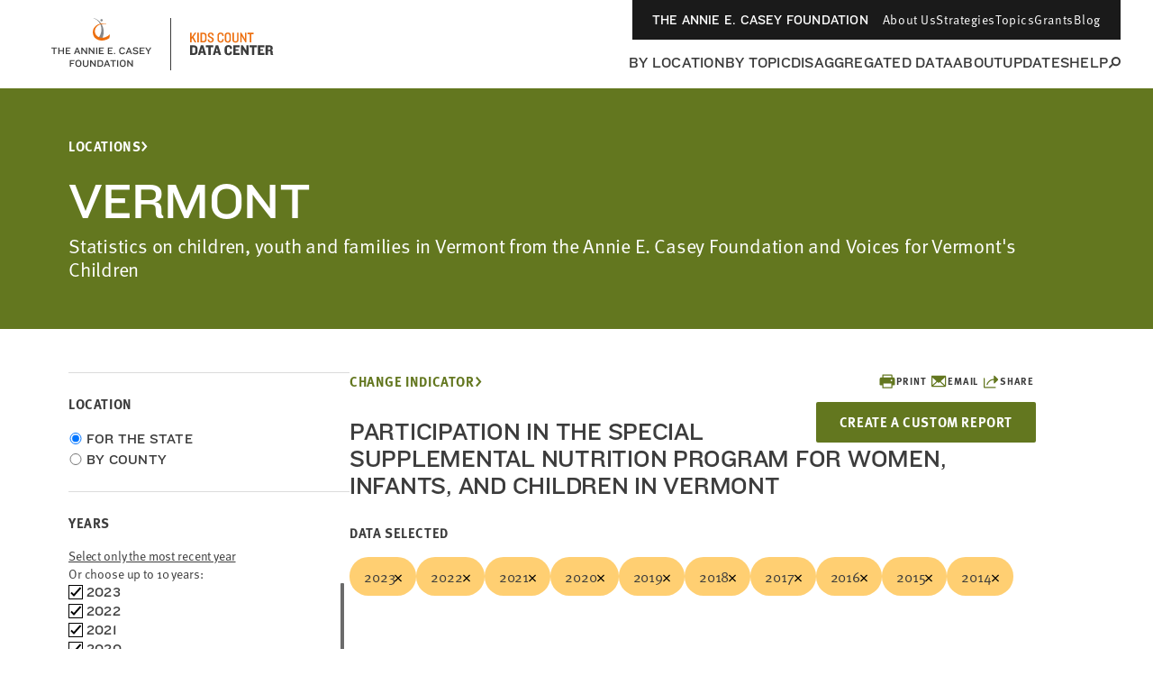

--- FILE ---
content_type: text/html; charset=utf-8
request_url: https://datacenter.aecf.org/data/tables/10163-participation-in-the-special-supplemental-nutrition-program-for-women-infants-and-children
body_size: 28653
content:



<!DOCTYPE html>
<html lang="en">
<head prefix="og: http://ogp.me/ns# fb: http://ogp.me/ns/fb#">
    <meta http-equiv="Content-Type" content="text/html; charset=utf-8" />
<meta name="viewport" content="width=device-width, minimum-scale=1, initial-scale=1">
<link rel="shortcut icon" href="/favicon.ico" type="image/x-icon" />

        <title>Participation in the Special Supplemental Nutrition Program for Women, Infants, and Children | KIDS COUNT Data Center</title>
        <meta name="title" content="Participation in the Special Supplemental Nutrition Program for Women, Infants, and Children | KIDS COUNT Data Center">
        <meta name="description" content="Explore data on child and family well-being indicators in the US. Filter by state, city, county, education, health, family structure, race, sex, age, and more.">
        <meta name="keywords" content="Census 2000, Census 2010, population, poverty, income, education, household, housing, age, race, family, parents, Hispanic, children, kids, youth, jobs, employment, trends, well-being, wellbeing, American Community Survey, foster care, child welfare placement, United States, statistics, health, health insurance, disability, community, grade-level reading, KIDS COUNT Data Book, National Center for Health Statistics, Current Population Survey, KIDS COUNT rank, congressional district data, kids data, child well-being, child wellbeing, population, vital statistics, vital stats, mortality, infant mortality, child death, death, teen death, pregnancy, risky behaviors, risk, National Survey of Children&#39;s Health">
        <meta name="robots" content="index, follow" />
        <link rel="canonical" href="https://datacenter.aecf.org/data/tables/10163-participation-in-the-special-supplemental-nutrition-program-for-women-infants-and-children">

    

<meta property="twitter:card" content="summary_large_image">
<meta property="twitter:site" content="&#64;aecfkidscount">
<meta property="twitter:creator" content="&#64;aecfkidscount">

	<meta property="twitter:title" content="Participation in the Special Supplemental Nutrition Program for Women, Infants, and Children | KIDS COUNT Data Center">
	<meta property="og:title" content="Participation in the Special Supplemental Nutrition Program for Women, Infants, and Children | KIDS COUNT Data Center">
	<meta property="og:type" content="website">
	<meta property="og:url" content="https://datacenter.aecf.org/data/tables/10163-participation-in-the-special-supplemental-nutrition-program-for-women-infants-and-children">
	<meta property="og:description" content="Table data for Participation in the Special Supplemental Nutrition Program for Women, Infants, and Children">

    


    <!-- Begin Structured Data -->
    <script type="application/ld+json">
            {
        "@context": "http://schema.org",
        "@type": "WebSite",
        "name": "KIDS COUNT Data Center",
        "url": "https://datacenter.aecf.org",
        "description": "Access hundreds of child well-being indicators from across the U.S., view data trends, and download data by state, county, and city.",
        "publisher": {
            "@type": "Organization",
            "name": "Annie E. Casey Foundation",
            "url": "https://www.aecf.org",
            "logo": {
                "@type": "ImageObject",
                "url": "https://www.aecf.org/images/logo.svg"
            }
        },
        "contactPoint": [
            {
                "@type": "ContactPoint",
                "contactType": "Customer Service",
                "url": "https://www.aecf.org/contact/ ",
                "email": "webmaster@aecf.org"
            }
        ],
        "sameAs": [
            "https://www.facebook.com/AnnieECaseyFndn/",
            "https://twitter.com/aecfnews",
            "https://www.linkedin.com/company/annie-e.-casey-foundation",
            "https://www.youtube.com/user/AnnieECaseyFound",
            "https://www.instagram.com/annieecaseyfdn/"
        ]
    }
    </script>
    <!-- End Structured Data -->


    <link href="/content/global.css?v=a10G0juXE9Aeiov4tstjBXjUQ_5VzQGmCNun2FvAhTc1" rel="stylesheet"/>

    <script src="/content/globalheader.js?v=thd57ytkExAwo5OsQY5mj8W13Xt11zQQt2n6MM6ytGw1"></script>

    
    

    
	<script type="text/javascript">
		var appInsights=window.appInsights||function(config)
		{
			function r(config){ t[config] = function(){ var i = arguments; t.queue.push(function(){ t[config].apply(t, i)})} }
			var t = { config:config},u=document,e=window,o='script',s=u.createElement(o),i,f;for(s.src=config.url||'//az416426.vo.msecnd.net/scripts/a/ai.0.js',u.getElementsByTagName(o)[0].parentNode.appendChild(s),t.cookie=u.cookie,t.queue=[],i=['Event','Exception','Metric','PageView','Trace','Ajax'];i.length;)r('track'+i.pop());return r('setAuthenticatedUserContext'),r('clearAuthenticatedUserContext'),config.disableExceptionTracking||(i='onerror',r('_'+i),f=e[i],e[i]=function(config, r, u, e, o) { var s = f && f(config, r, u, e, o); return s !== !0 && t['_' + i](config, r, u, e, o),s}),t
		}({
			instrumentationKey:'8aff3686-3e26-4661-b0cc-0f18ed13657b'
		});

		window.appInsights=appInsights;
		appInsights.trackPageView();
	</script>

</head>
<!--[if IE ]> <body class="ie"> <![endif]-->
<!--[if lt IE 7 ]> <body class="ie6"> <![endif]-->
<!--[if IE 7 ]> <body class="ie7"> <![endif]-->
<!--[if IE 8 ]> <body class="ie8"> <![endif]-->
<!--[if IE 9 ]> <body class="ie9"> <![endif]-->
<!--[if lt IE 9]>
 <script src="/js/html5shiv.js"></script>
<![endif]-->
<!--[if gt IE 9]> <body> <![endif]-->
<!--[if !IE]>-->
<body>
	<!--<![endif]-->
	<!-- Google Tag Manager -->
	<noscript>
		<iframe src="//www.googletagmanager.com/ns.html?id=GTM-WXP86V"
				height="0" width="0" style="display:none;visibility:hidden"></iframe>
	</noscript>
	<script>
		(function (w, d, s, l, i) {
			w[l] = w[l] || []; w[l].push({
				'gtm.start':
					new Date().getTime(), event: 'gtm.js'
			});
			var f = d.getElementsByTagName(s)[0],
				j = d.createElement(s), dl = l != 'dataLayer' ? '&l=' + l : '';
			j.async = true;
			j.src = '//www.googletagmanager.com/gtm.js?id=' + i + dl;
			f.parentNode.insertBefore(j, f);
		})
			(window, document, 'script', 'dataLayer', 'GTM-WXP86V');
	</script>
	<!-- End Google Tag Manager -->


	<div id="outer_cont" class="ind_detail">
		<div id="inner_cont">
			
<div class="global-header__wrapper ">
    <header class="global-header ">
        <div class="global-header__large-vp">
            <div class="global-header__logos-container">
                <a href="https://www.aecf.org" target="_blank"
                   class="global-header__home-link"
                   aria-label="aecf homepage">
                        <svg width="153"
                             height="60"
                             viewBox="0 0 153 60"
                             fill="none"
                             xmlns="http://www.w3.org/2000/svg">
                            <g clip-path="url(#clip0_1544_15159)">
                                <path d="M78.0029 3.57141C77.9453 4.29119 77.3119 4.78065 76.5921 4.72307C75.9011 4.66548 75.3828 4.03207 75.4404 3.31228C75.498 2.62129 76.1314 2.10304 76.8512 2.16062C77.5422 2.2182 78.0604 2.85162 78.0029 3.57141Z"
                                      fill="#86888B" />
                                <path d="M67.8105 0.980469L67.8393 1.29718C73.8568 3.51412 77.139 8.75418 76.5056 15.2611C76.2177 18.2554 74.4614 21.9407 72.7915 24.2152L77.2254 24.4168C78.0028 22.8332 78.5786 21.077 78.8665 19.2343C80.1333 10.9135 75.8722 3.28379 67.8105 0.980469Z"
                                      fill="#86888B" />
                                <path d="M85.978 19.3779V19.3491L85.7477 19.2916L85.6613 19.3779C85.4886 19.5219 85.287 19.6946 85.1143 19.8386C80.9107 23.4087 75.6419 23.8406 72.1581 21.2782C68.6743 18.7445 68.0121 13.3317 72.2157 9.76156C75.0085 7.40065 78.5498 7.42944 82.1776 7.74615L81.7457 7.28548C77.6861 6.59449 74.0871 6.82482 70.6609 9.41606C65.5073 13.3029 66.227 20.8751 70.3154 23.783C77.139 28.6488 84.1642 24.2149 85.431 23.2072C85.431 23.2072 85.4886 23.1784 85.4886 23.0632C85.5174 22.8905 85.6038 22.0843 85.7477 21.163C85.9205 20.2417 85.978 19.3779 85.978 19.3779Z"
                                      fill="#ED6F0F" />
                            </g>
                            <path d="M27.3462 34.7945V33.6945H21.0872V34.7945H23.5842V41.0205H24.8492V34.7945H27.3462ZM35.0541 41.0205V33.6945H33.7891V36.7965H30.0161V33.6945H28.7511V41.0205H30.0161V37.8525H33.7891V41.0205H35.0541ZM42.264 41.0205V39.9205H38.227V37.7425H41.263V36.6975H38.227V34.7945H42.264V33.6945H36.962V41.0205H42.264ZM53.2219 41.0205L50.2299 33.6945H49.0419L46.0939 41.0205H47.3919L48.0849 39.1725H51.1759L51.8909 41.0205H53.2219ZM50.7799 38.1825H48.4589L49.6029 35.2015L50.7799 38.1825ZM60.6353 41.0205V33.6945H59.4033V38.9085L58.8093 38.0835L55.4763 33.6945H54.3653V41.0205H55.5973V35.8285L56.2023 36.6645L59.6343 41.0205H60.6353ZM68.8032 41.0205V33.6945H67.5712V38.9085L66.9772 38.0835L63.6442 33.6945H62.5332V41.0205H63.7652V35.8285L64.3702 36.6645L67.8022 41.0205H68.8032ZM71.9661 41.0205V33.6945H70.7011V41.0205H71.9661ZM79.1759 41.0205V39.9205H75.1389V37.7425H78.1749V36.6975H75.1389V34.7945H79.1759V33.6945H73.8739V41.0205H79.1759ZM89.0557 41.0205V39.9205H85.0187V37.7425H88.0547V36.6975H85.0187V34.7945H89.0557V33.6945H83.7537V41.0205H89.0557ZM91.7221 41.0205V39.7445H90.5671V41.0205H91.7221ZM102.905 35.4325C102.52 34.4425 101.365 33.4635 99.7812 33.4635C97.6032 33.4635 96.3272 34.9375 96.3272 36.7195V38.0395C96.3272 39.7995 97.5372 41.2515 99.7372 41.2515C101.398 41.2515 102.476 40.2725 102.905 39.2605L101.86 38.7875C101.508 39.5795 100.815 40.1515 99.8032 40.1515C98.3732 40.1515 97.6032 39.2715 97.6032 38.0835V36.6755C97.6032 35.4545 98.3512 34.5635 99.7592 34.5635C100.815 34.5635 101.486 35.2125 101.838 35.9055L102.905 35.4325ZM110.645 41.0205L107.653 33.6945H106.465L103.517 41.0205H104.815L105.508 39.1725H108.599L109.314 41.0205H110.645ZM108.203 38.1825H105.882L107.026 35.2015L108.203 38.1825ZM117.564 38.9745C117.564 36.4665 112.801 37.0275 112.801 35.5645C112.801 34.9485 113.516 34.5635 114.528 34.5635C115.408 34.5635 116.178 35.0145 116.717 35.6415L117.597 34.9045C116.992 34.0135 115.892 33.4635 114.528 33.4635C112.669 33.4635 111.536 34.4425 111.536 35.6855C111.536 38.2925 116.288 37.4565 116.288 39.0845C116.288 39.7005 115.793 40.1515 114.792 40.1515C113.769 40.1515 113.043 39.8435 112.064 39.0405L111.25 39.9535C112.251 40.7675 113.252 41.2515 114.539 41.2515C116.332 41.2515 117.564 40.3055 117.564 38.9745ZM124.388 41.0205V39.9205H120.351V37.7425H123.387V36.6975H120.351V34.7945H124.388V33.6945H119.086V41.0205H124.388ZM132.104 33.6945H130.707L128.672 37.0715L126.549 33.6945H125.097L127.99 38.0615V41.0205H129.255V38.0725L132.104 33.6945ZM46.7245 48.7945V47.6945H41.4995V55.0205H42.7645V51.9515H45.7455V50.8955H42.7645V48.7945H46.7245ZM54.3822 52.1495V50.5545C54.3822 48.8935 53.1832 47.4635 51.0602 47.4635C48.9372 47.4635 47.7382 48.8935 47.7382 50.5545V52.1495C47.7382 53.7995 48.9372 55.2515 51.0602 55.2515C53.1832 55.2515 54.3822 53.7995 54.3822 52.1495ZM53.1062 52.1605C53.1062 53.2495 52.4022 54.1515 51.0602 54.1515C49.7182 54.1515 49.0142 53.2495 49.0142 52.1605V50.5435C49.0142 49.4545 49.7182 48.5635 51.0602 48.5635C52.4022 48.5635 53.1062 49.4545 53.1062 50.5435V52.1605ZM62.2022 52.5125V47.6945H60.9262V52.5125C60.9262 53.5685 60.3872 54.1515 59.1002 54.1515C57.8462 54.1515 57.2192 53.5685 57.2192 52.5125V47.6945H55.9432V52.5125C55.9432 54.1405 57.0212 55.2515 59.0562 55.2515C61.1352 55.2515 62.2022 54.0965 62.2022 52.5125ZM70.3075 55.0205V47.6945H69.0755V52.9085L68.4815 52.0835L65.1485 47.6945H64.0375V55.0205H65.2695V49.8285L65.8745 50.6645L69.3065 55.0205H70.3075ZM78.5304 52.1715V50.5545C78.5304 48.9705 77.3534 47.6945 75.2744 47.6945H72.2054V55.0205H75.2744C77.3534 55.0205 78.5304 53.7445 78.5304 52.1715ZM77.2654 52.0945C77.2654 53.1835 76.5174 53.9205 75.2084 53.9205H73.4704V48.7945H75.2084C76.5174 48.7945 77.2654 49.5315 77.2654 50.6205V52.0945ZM86.3774 55.0205L83.3854 47.6945H82.1974L79.2494 55.0205H80.5474L81.2404 53.1725H84.3314L85.0464 55.0205H86.3774ZM83.9354 52.1825H81.6144L82.7584 49.2015L83.9354 52.1825ZM92.6617 48.7945V47.6945H86.4027V48.7945H88.8997V55.0205H90.1647V48.7945H92.6617ZM95.3317 55.0205V47.6945H94.0667V55.0205H95.3317ZM103.608 52.1495V50.5545C103.608 48.8935 102.409 47.4635 100.286 47.4635C98.1635 47.4635 96.9645 48.8935 96.9645 50.5545V52.1495C96.9645 53.7995 98.1635 55.2515 100.286 55.2515C102.409 55.2515 103.608 53.7995 103.608 52.1495ZM102.332 52.1605C102.332 53.2495 101.628 54.1515 100.286 54.1515C98.9445 54.1515 98.2405 53.2495 98.2405 52.1605V50.5435C98.2405 49.4545 98.9445 48.5635 100.286 48.5635C101.628 48.5635 102.332 49.4545 102.332 50.5435V52.1605ZM111.506 55.0205V47.6945H110.274V52.9085L109.68 52.0835L106.347 47.6945H105.236V55.0205H106.468V49.8285L107.073 50.6645L110.505 55.0205H111.506Z"
                                  fill="#3C3C3C" />
                            <defs>
                                <clipPath id="clip0_1544_15159">
                                    <rect width="18.9563"
                                          height="25.04"
                                          fill="white"
                                          transform="translate(67.0217 0.980469)" />
                                </clipPath>
                            </defs>
                        </svg>
                </a>
                <div class="global-header__icon-divider"></div>
                <a href="/"
                   class="global-header__datacenter-link"
                   aria-label="datacenter homepage">
<svg width="134" height="28" viewBox="0 0 134 28" fill="none" xmlns="http://www.w3.org/2000/svg"><path d="M27.952 12L24.752 5.92L27.968 1.344H26.112L22.688 6.336V1.344H20.992V12H22.688V8.528L23.664 7.248L26.08 12H27.952ZM30.7155 12V1.344H29.0195V12H30.7155ZM39.331 8.864V4.48C39.331 2.752 38.307 1.344 36.035 1.344H32.547V12H36.035C38.307 12 39.331 10.592 39.331 8.864ZM37.635 8.704C37.635 9.808 37.091 10.48 35.891 10.48H34.243V2.864H35.891C37.091 2.864 37.635 3.536 37.635 4.656V8.704ZM47.3164 9.104C47.3164 7.648 46.5484 6.848 44.6764 5.952C42.8524 5.072 42.4044 4.688 42.4044 3.84C42.4044 3.088 42.8844 2.512 43.8604 2.512C45.0924 2.512 45.5884 3.344 45.5884 4.32V4.496H47.2204V4.08C47.2204 2.352 45.9244 1.088 43.9084 1.088C41.8764 1.088 40.7084 2.4 40.7084 4C40.7084 5.696 42.1484 6.544 43.5724 7.2C45.1724 7.936 45.6044 8.4 45.6044 9.296C45.6044 10.192 45.0444 10.832 43.9724 10.832C42.8364 10.832 42.2444 10.224 42.2444 8.944V8.768H40.5644V9.28C40.5644 10.992 41.9084 12.272 43.9244 12.272C45.9564 12.272 47.3164 10.896 47.3164 9.104ZM58.223 9.136V8.272H56.687V9.024C56.687 10.112 56.095 10.784 54.895 10.784C53.695 10.784 53.103 10.08 53.103 9.12V4.24C53.103 3.264 53.695 2.56 54.895 2.56C56.095 2.56 56.687 3.232 56.687 4.32V5.072H58.223V4.208C58.223 2.496 57.247 1.088 54.847 1.088C52.463 1.088 51.407 2.672 51.407 4.4V8.944C51.407 10.672 52.463 12.272 54.847 12.272C57.247 12.272 58.223 10.848 58.223 9.136ZM66.3301 8.816V4.528C66.3301 2.576 65.2901 1.088 62.8901 1.088C60.5061 1.088 59.4501 2.576 59.4501 4.528V8.816C59.4501 10.784 60.5061 12.272 62.8901 12.272C65.2901 12.272 66.3301 10.784 66.3301 8.816ZM64.6341 8.928C64.6341 10.016 64.0901 10.784 62.8901 10.784C61.7061 10.784 61.1621 10.016 61.1621 8.928V4.416C61.1621 3.328 61.7061 2.56 62.8901 2.56C64.0901 2.56 64.6341 3.328 64.6341 4.416V8.928ZM74.861 9.184V1.344H73.165V9.152C73.165 10.24 72.621 10.832 71.421 10.832C70.237 10.832 69.693 10.24 69.693 9.152V1.344H67.981V9.184C67.981 11.152 69.405 12.272 71.421 12.272C73.453 12.272 74.861 11.152 74.861 9.184ZM83.5931 12V1.344H81.9931V8.48L80.9531 6.528L77.9771 1.344H76.6651V12H78.2651V4.96L79.3531 6.912L82.4091 12H83.5931ZM91.5074 2.88V1.344H84.6274V2.88H87.2194V12H88.9154V2.88H91.5074Z" fill="#ED6F0F"></path><path d="M29.328 22.272V19.168C29.328 16.976 28.032 15.344 25.184 15.344H20.928V26H25.184C28.032 26 29.328 24.464 29.328 22.272ZM26.752 22.256C26.752 23.376 26.16 23.952 24.992 23.952H23.488V17.392H24.992C26.16 17.392 26.752 17.968 26.752 19.088V22.256ZM38.9325 26L35.7165 15.344H32.9165L29.7165 26H32.1005L32.7245 23.856H35.7005L36.3085 26H38.9325ZM35.2525 22.096H33.2045L34.2445 18.24L35.2525 22.096ZM46.7716 17.44V15.344H38.5316V17.44H41.3636V26H43.9236V17.44H46.7716ZM55.5031 26L52.2871 15.344H49.4871L46.2871 26H48.6711L49.2951 23.856H52.2711L52.8791 26H55.5031ZM51.8231 22.096H49.7751L50.8151 18.24L51.8231 22.096ZM67.5815 19.184V18.4C67.5815 16.464 66.1255 15.056 63.6135 15.056C60.9575 15.056 59.3255 16.752 59.3255 18.96V22.4C59.3255 24.608 60.8935 26.304 63.6135 26.304C65.9975 26.304 67.5495 24.928 67.5495 22.992V22.144H65.1815V22.832C65.1815 23.712 64.6535 24.24 63.6775 24.24C62.5735 24.24 61.9175 23.584 61.9175 22.592V18.816C61.9175 17.76 62.5255 17.104 63.6615 17.104C64.6375 17.104 65.2135 17.6 65.2135 18.56V19.184H67.5815ZM76.0895 26V23.856H71.4655V21.328H74.6975V19.664H71.4655V17.408H76.0895V15.344H68.9055V26H76.0895ZM85.8814 26V15.344H83.5134V21.488L82.6974 20.16L79.5934 15.344H77.4174V26H79.7854V19.92L80.6494 21.264L83.8334 26H85.8814ZM95.2179 17.44V15.344H86.9779V17.44H89.8099V26H92.3699V17.44H95.2179ZM103.5 26V23.856H98.8761V21.328H102.108V19.664H98.8761V17.408H103.5V15.344H96.3161V26H103.5ZM113.244 26.048V25.536C112.908 25.216 112.748 24.832 112.748 24.272V22.752C112.748 21.856 112.284 21.008 111.036 20.832C112.22 20.544 112.716 19.856 112.716 18.784V18.032C112.716 16.432 111.708 15.344 109.468 15.344H104.828V26H107.388V21.712H109.084C109.948 21.712 110.236 22.144 110.252 22.816V24.4C110.268 25.392 110.604 26.048 111.452 26.048H113.244ZM110.188 19.104C110.188 19.776 109.82 20.128 109.036 20.128H107.388V17.28H109.084C109.9 17.28 110.188 17.664 110.188 18.24V19.104Z" fill="#3C3C3C"></path></svg>
                </a>
            </div>
            <div class="global-header__nav-links-container">
                <ul class="global-header__global-nav-list">
                    <li class="global-header__global-nav-link-item">
                        <a href="https://www.aecf.org " class="global-header__global-nav-link">The Annie E. Casey Foundation</a>
                    </li>
                    <li class="global-header__global-nav-link-item">
                        <a href="https://www.aecf.org/about"
                           class="global-header__global-nav-link">About Us</a>
                    </li>
                    <li class="global-header__global-nav-link-item">
                        <a href="https://www.aecf.org/work"
                           class="global-header__global-nav-link">Strategies</a>
                    </li>
                    <li class="global-header__global-nav-link-item">
                        <a href="https://www.aecf.org/topics"
                           class="global-header__global-nav-link">Topics</a>
                    </li>
                    <li class="global-header__global-nav-link-item">
                        <a href="https://www.aecf.org/grant-making"
                           class="global-header__global-nav-link">Grants</a>
                    </li>
                    <li class="global-header__global-nav-link-item">
                        <a href="https://www.aecf.org/blog"
                           class="global-header__global-nav-link">Blog</a>
                    </li>
                </ul>
                <nav class="global-header__main-nav-container">
                    <ul class="global-header__main-nav-list">
                        <li class="global-header__main-nav-link-item">
                            <a href="/locations" class="global-header__main-nav-link">By Location</a>
                        </li>
                        <li class="global-header__main-nav-link-item">
                            <a href="/topics" class="global-header__main-nav-link">By Topic</a>
                        </li>
                        <li class="global-header__main-nav-link-item">
                            <a href="/data#USA/1/0/char/1" class="global-header__main-nav-link">Disaggregated Data</a>
                        </li>
                        <li class="global-header__main-nav-link-item">
                            <a href="/about" class="global-header__main-nav-link">About</a>
                        </li>
                        <li class="global-header__main-nav-link-item">
                            <a href="/updates" class="global-header__main-nav-link">Updates</a>
                        </li>
                        <li class="global-header__main-nav-link-item">
                            <a href="/help" class="global-header__main-nav-link">Help</a>
                        </li>
                        <li class="global-header__main-nav-link-item search-btn">
                            <button class="global-header__search-btn"
                                    aria-expanded="false"
                                    id="menu1"
                                    aria-controls="menu2">
                                <svg width="14"
                                     height="13"
                                     viewBox="0 0 14 13"
                                     fill="none"
                                     xmlns="http://www.w3.org/2000/svg">
                                    <circle cx="8.85721"
                                            cy="5.18192"
                                            r="4.14286"
                                            stroke="#3C3C3C"
                                            stroke-width="2" />
                                    <line x1="1.2924"
                                          y1="12.2538"
                                          x2="4.98471"
                                          y2="8.56152"
                                          stroke="#3C3C3C"
                                          stroke-width="2" />
                                </svg>
                            </button>
                        </li>
                    </ul>
                    <button class="global-header__toggle-btn hidden"
                            aria-expanded="false"
                            id="menu3"
                            aria-controls="menu4">
                        <span>MORE</span>
                        <div class="global-header__toggle-btn__icon">
                            <span></span>
                            <span></span>
                            <span></span>
                            <span></span>
                        </div>
                    </button>
                    <div class="global-header__search-box"
                         aria-hidden="true"
                         id="menu2"
                         aria-labelledby="menu1">
                        <div class="global-header__search-box-group-container">
                            <div class="global-header__search-box__form-results-group">
                                <div class="global-header__search-box__form-wrapper">
                                    <form action="">
                                        <div class="global-header__search-box-group">
                                            <span class="global-header__search-box__title">SEARCH DATA CENTER</span>
                                            <div class="global-header__search-box-input-group">
                                                <input id="quick-search-box"
                                                       type="text"
                                                       class="global-header__search-box-input"
                                                       placeholder="Enter any location, topic or keyword" />
                                                <label for="quick-search-button"
                                                       class="global-header__search-box-submit-btn-label">
                                                    <input type="submit"
                                                           class="global-header__search-box-submit-btn"
                                                           id="quick-search-button" />
                                                    <svg width="14"
                                                         height="13"
                                                         viewBox="0 0 14 13"
                                                         fill="none"
                                                         xmlns="http://www.w3.org/2000/svg">
                                                        <circle cx="8.85721"
                                                                cy="5.18192"
                                                                r="4.14286"
                                                                stroke="#C6C6C6"
                                                                stroke-width="2" />
                                                        <line x1="1.2924"
                                                              y1="12.2538"
                                                              x2="4.98471"
                                                              y2="8.56152"
                                                              stroke="#C6C6C6"
                                                              stroke-width="2" />
                                                    </svg>
                                                </label>
                                            </div>
                                        </div>
                                    </form>
                                </div>
                            </div>
                            <div class="global-header__search-box__close-container">
                                <button class="search-box__close-btn">
                                    <svg width="24"
                                         height="24"
                                         viewBox="0 0 24 24"
                                         fill="none"
                                         xmlns="http://www.w3.org/2000/svg">
                                        <g clip-path="url(#clip0_1544_16165)">
                                            <path d="M19 6.41L17.59 5L12 10.59L6.41 5L5 6.41L10.59 12L5 17.59L6.41 19L12 13.41L17.59 19L19 17.59L13.41 12L19 6.41Z"
                                                  fill="#323232" />
                                        </g>
                                        <defs>
                                            <clipPath id="clip0_1544_16165">
                                                <rect width="24" height="24" fill="white" />
                                            </clipPath>
                                        </defs>
                                    </svg>
                                </button>
                            </div>
                        </div>
                    </div>
                </nav>
            </div>
            <div class="global-header__hidden-main-nav-wrapper hidden"
                 aria-hidden="true"
                 id="menu4"
                 aria-labelledby="menu3">
                <ul class="global-header__hidden-main-nav-list"></ul>
                <div class="global-header__menu-search-box">
                    <div class="global-header__search-box__form-results-group1">
                        <div class="global-header__menu-search-box__form-wrapper">
                            <form action="">
                                <div class="global-header__menu-search-box-group">
                                    <span class="global-header__menu-search-box__title">SEARCH DATA CENTER</span>
                                    <div class="global-header__menu-search-box-input-group">
                                        <input id="quick-search-box1"
                                               type="text"
                                               class="global-header__menu-search-box-input"
                                               placeholder="Enter any location, topic or keyword" />
                                        <label for="quick-search-button1"
                                               class="global-header__menu-search-box-submit-btn-label">
                                            <input type="submit"
                                                   class="global-header__menu-search-box-submit-btn"
                                                   id="quick-search-button1" />
                                            <svg width="14"
                                                 height="13"
                                                 viewBox="0 0 14 13"
                                                 fill="none"
                                                 xmlns="http://www.w3.org/2000/svg">
                                                <circle cx="8.85721"
                                                        cy="5.18192"
                                                        r="4.14286"
                                                        stroke="#C6C6C6"
                                                        stroke-width="2" />
                                                <line x1="1.2924"
                                                      y1="12.2538"
                                                      x2="4.98471"
                                                      y2="8.56152"
                                                      stroke="#C6C6C6"
                                                      stroke-width="2" />
                                            </svg>
                                        </label>
                                    </div>
                                </div>
                            </form>
                        </div>
                    </div>
                </div>
            </div>
        </div>
        <div class="global-header__mobile">
            <div class="global-header__top">
                <a href="https://www.aecf.org ">The Annie E. Casey Foundation</a>
            </div>
            <div class="global-header__bottom">
                <div class="global-header__logos-container">
                    <a href="https://www.aecf.org"
                       class="global-header__home-link"
                       aria-label="aecf homepage">
                        <svg width="59"
                             height="28"
                             viewBox="0 0 59 28"
                             fill="none"
                             xmlns="http://www.w3.org/2000/svg">
                            <g clip-path="url(#clip0_1544_16109)">
                                <path d="M30.9811 4.07141C30.9235 4.79119 30.2901 5.28065 29.5703 5.22307C28.8793 5.16548 28.3611 4.53207 28.4187 3.81228C28.4763 3.12129 29.1097 2.60304 29.8295 2.66062C30.5205 2.7182 31.0387 3.35162 30.9811 4.07141Z"
                                      fill="white" />
                                <path d="M20.7889 1.48047L20.8177 1.79718C26.8352 4.01412 30.1174 9.25418 29.484 15.7611C29.1961 18.7554 27.4398 22.4407 25.7699 24.7152L30.2038 24.9168C30.9811 23.3332 31.557 21.577 31.8449 19.7343C33.1117 11.4135 28.8506 3.78379 20.7889 1.48047Z"
                                      fill="white" />
                                <path d="M38.9563 19.8779V19.8491L38.726 19.7916L38.6396 19.8779C38.4669 20.0219 38.2653 20.1946 38.0926 20.3386C33.889 23.9087 28.6202 24.3406 25.1364 21.7782C21.6526 19.2445 20.9904 13.8317 25.194 10.2616C27.9867 7.90065 31.5281 7.92944 35.1558 8.24615L34.724 7.78548C30.6644 7.09449 27.0654 7.32482 23.6392 9.91606C18.4855 13.8029 19.2053 21.3751 23.2937 24.283C30.1173 29.1488 37.1424 24.7149 38.4093 23.7072C38.4093 23.7072 38.4669 23.6784 38.4669 23.5632C38.4956 23.3905 38.582 22.5843 38.726 21.663C38.8987 20.7417 38.9563 19.8779 38.9563 19.8779Z"
                                      fill="#ED6F0F" />
                            </g>
                            <defs>
                                <clipPath id="clip0_1544_16109">
                                    <rect width="18.9563"
                                          height="25.04"
                                          fill="white"
                                          transform="translate(20 1.48047)" />
                                </clipPath>
                            </defs>
                        </svg>
                    </a>
                    <div class="global-header__icon-divider"></div>
                    <a href="/"
                       class="global-header__datacenter-link"
                       aria-label="datacenter homepage">
                        <svg width="134"
                             height="28"
                             viewBox="0 0 134 28"
                             fill="none"
                             xmlns="http://www.w3.org/2000/svg">
                            <path d="M27.952 12L24.752 5.92L27.968 1.344H26.112L22.688 6.336V1.344H20.992V12H22.688V8.528L23.664 7.248L26.08 12H27.952ZM30.7155 12V1.344H29.0195V12H30.7155ZM39.331 8.864V4.48C39.331 2.752 38.307 1.344 36.035 1.344H32.547V12H36.035C38.307 12 39.331 10.592 39.331 8.864ZM37.635 8.704C37.635 9.808 37.091 10.48 35.891 10.48H34.243V2.864H35.891C37.091 2.864 37.635 3.536 37.635 4.656V8.704ZM47.3164 9.104C47.3164 7.648 46.5484 6.848 44.6764 5.952C42.8524 5.072 42.4044 4.688 42.4044 3.84C42.4044 3.088 42.8844 2.512 43.8604 2.512C45.0924 2.512 45.5884 3.344 45.5884 4.32V4.496H47.2204V4.08C47.2204 2.352 45.9244 1.088 43.9084 1.088C41.8764 1.088 40.7084 2.4 40.7084 4C40.7084 5.696 42.1484 6.544 43.5724 7.2C45.1724 7.936 45.6044 8.4 45.6044 9.296C45.6044 10.192 45.0444 10.832 43.9724 10.832C42.8364 10.832 42.2444 10.224 42.2444 8.944V8.768H40.5644V9.28C40.5644 10.992 41.9084 12.272 43.9244 12.272C45.9564 12.272 47.3164 10.896 47.3164 9.104ZM58.223 9.136V8.272H56.687V9.024C56.687 10.112 56.095 10.784 54.895 10.784C53.695 10.784 53.103 10.08 53.103 9.12V4.24C53.103 3.264 53.695 2.56 54.895 2.56C56.095 2.56 56.687 3.232 56.687 4.32V5.072H58.223V4.208C58.223 2.496 57.247 1.088 54.847 1.088C52.463 1.088 51.407 2.672 51.407 4.4V8.944C51.407 10.672 52.463 12.272 54.847 12.272C57.247 12.272 58.223 10.848 58.223 9.136ZM66.3301 8.816V4.528C66.3301 2.576 65.2901 1.088 62.8901 1.088C60.5061 1.088 59.4501 2.576 59.4501 4.528V8.816C59.4501 10.784 60.5061 12.272 62.8901 12.272C65.2901 12.272 66.3301 10.784 66.3301 8.816ZM64.6341 8.928C64.6341 10.016 64.0901 10.784 62.8901 10.784C61.7061 10.784 61.1621 10.016 61.1621 8.928V4.416C61.1621 3.328 61.7061 2.56 62.8901 2.56C64.0901 2.56 64.6341 3.328 64.6341 4.416V8.928ZM74.861 9.184V1.344H73.165V9.152C73.165 10.24 72.621 10.832 71.421 10.832C70.237 10.832 69.693 10.24 69.693 9.152V1.344H67.981V9.184C67.981 11.152 69.405 12.272 71.421 12.272C73.453 12.272 74.861 11.152 74.861 9.184ZM83.5931 12V1.344H81.9931V8.48L80.9531 6.528L77.9771 1.344H76.6651V12H78.2651V4.96L79.3531 6.912L82.4091 12H83.5931ZM91.5074 2.88V1.344H84.6274V2.88H87.2194V12H88.9154V2.88H91.5074Z"
                                  fill="#ED6F0F" />
                            <path d="M29.328 22.272V19.168C29.328 16.976 28.032 15.344 25.184 15.344H20.928V26H25.184C28.032 26 29.328 24.464 29.328 22.272ZM26.752 22.256C26.752 23.376 26.16 23.952 24.992 23.952H23.488V17.392H24.992C26.16 17.392 26.752 17.968 26.752 19.088V22.256ZM38.9325 26L35.7165 15.344H32.9165L29.7165 26H32.1005L32.7245 23.856H35.7005L36.3085 26H38.9325ZM35.2525 22.096H33.2045L34.2445 18.24L35.2525 22.096ZM46.7716 17.44V15.344H38.5316V17.44H41.3636V26H43.9236V17.44H46.7716ZM55.5031 26L52.2871 15.344H49.4871L46.2871 26H48.6711L49.2951 23.856H52.2711L52.8791 26H55.5031ZM51.8231 22.096H49.7751L50.8151 18.24L51.8231 22.096ZM67.5815 19.184V18.4C67.5815 16.464 66.1255 15.056 63.6135 15.056C60.9575 15.056 59.3255 16.752 59.3255 18.96V22.4C59.3255 24.608 60.8935 26.304 63.6135 26.304C65.9975 26.304 67.5495 24.928 67.5495 22.992V22.144H65.1815V22.832C65.1815 23.712 64.6535 24.24 63.6775 24.24C62.5735 24.24 61.9175 23.584 61.9175 22.592V18.816C61.9175 17.76 62.5255 17.104 63.6615 17.104C64.6375 17.104 65.2135 17.6 65.2135 18.56V19.184H67.5815ZM76.0895 26V23.856H71.4655V21.328H74.6975V19.664H71.4655V17.408H76.0895V15.344H68.9055V26H76.0895ZM85.8814 26V15.344H83.5134V21.488L82.6974 20.16L79.5934 15.344H77.4174V26H79.7854V19.92L80.6494 21.264L83.8334 26H85.8814ZM95.2179 17.44V15.344H86.9779V17.44H89.8099V26H92.3699V17.44H95.2179ZM103.5 26V23.856H98.8761V21.328H102.108V19.664H98.8761V17.408H103.5V15.344H96.3161V26H103.5ZM113.244 26.048V25.536C112.908 25.216 112.748 24.832 112.748 24.272V22.752C112.748 21.856 112.284 21.008 111.036 20.832C112.22 20.544 112.716 19.856 112.716 18.784V18.032C112.716 16.432 111.708 15.344 109.468 15.344H104.828V26H107.388V21.712H109.084C109.948 21.712 110.236 22.144 110.252 22.816V24.4C110.268 25.392 110.604 26.048 111.452 26.048H113.244ZM110.188 19.104C110.188 19.776 109.82 20.128 109.036 20.128H107.388V17.28H109.084C109.9 17.28 110.188 17.664 110.188 18.24V19.104Z"
                                  fill="white" />
                        </svg>
                    </a>
                </div>
                <button class="global-header__toggle-btn"
                        aria-expanded="false"
                        id="menu5"
                        aria-controls="menu6">
                    <span>MENU</span>
                    <div class="global-header__toggle-btn__icon">
                        <span></span>
                        <span></span>
                        <span></span>
                        <span></span>
                    </div>
                </button>
            </div>
            <div class="global-header__mobile__links-container hidden"
                 aria-hidden="true"
                 id="menu6"
                 aria-labelledby="menu5">
                <ul class="global-header__mobile__main-nav-list">
                    <li class="global-header__mobile-main-nav-link-item">
                        <a href="/locations" class="global-header__mobile-main-nav-link">By Location</a>
                    </li>
                    <li class="global-header__mobile-main-nav-link-item">
                        <a href="/topics" class="global-header__mobile-main-nav-link">By Topic</a>
                    </li>
                    <li class="global-header__mobile-main-nav-link-item">
                        <a href="/data#USA/1/0/char/1"
                           class="global-header__mobile-main-nav-link">Disaggregated Data</a>
                    </li>
                    <li class="global-header__mobile-main-nav-link-item">
                        <a href="/about" class="global-header__mobile-main-nav-link">About</a>
                    </li>
                    <li class="global-header__mobile-main-nav-link-item">
                        <a href="/updates" class="global-header__mobile-main-nav-link">Updates</a>
                    </li>
                    <li class="global-header__mobile-main-nav-link-item">
                        <a href="/help" class="global-header__mobile-main-nav-link">Help</a>
                    </li>
                </ul>
                <div class="global-header__menu-search-box">
                    <div class="global-header__search-box__form-results-group2">
                        <div class="global-header__menu-search-box__form-wrapper">
                            <form action="">
                                <div class="global-header__menu-search-box-group">
                                    <span class="global-header__menu-search-box__title">SEARCH DATA CENTER</span>
                                    <div class="global-header__menu-search-box-input-group">
                                        <input id="quick-search-box2"
                                               type="text"
                                               class="global-header__menu-search-box-input"
                                               placeholder="Enter any location, topic or keyword" />
                                        <label for="quick-search-button2"
                                               class="global-header__menu-search-box-submit-btn-label">
                                            <input type="submit"
                                                   class="global-header__menu-search-box-submit-btn"
                                                   id="quick-search-button2" />
                                            <svg width="14"
                                                 height="13"
                                                 viewBox="0 0 14 13"
                                                 fill="none"
                                                 xmlns="http://www.w3.org/2000/svg">
                                                <circle cx="8.85721"
                                                        cy="5.18192"
                                                        r="4.14286"
                                                        stroke="#C6C6C6"
                                                        stroke-width="2" />
                                                <line x1="1.2924"
                                                      y1="12.2538"
                                                      x2="4.98471"
                                                      y2="8.56152"
                                                      stroke="#C6C6C6"
                                                      stroke-width="2" />
                                            </svg>
                                        </label>
                                    </div>
                                </div>
                            </form>
                        </div>
                    </div>
                </div>
            </div>
        </div>
    </header>
    <div class="global-header__search-box__overlay"></div>
</div>

			<main>
				<div id="main-content">
					


<div class="search-box search_cont_global">
    
	<form>
		<div class="search-box__group">
			<div class="search-box__field">
				<input type="text" id="quick-search-box" class="swap-value" />
				<svg class="icon icon--magnify"><use xlink:href="/build/images/icons/svg-sprite.svg#icon-magnify"></use></svg>
			</div>
			<div class="search-box__button">
				<input type="submit" value="SEARCH DATA CENTER" class="search_bttn home_bttn btn btn--primary" id="quick-search-button" />
			</div>
		</div>
	</form>

</div>



	<div id="breadcrumb">
				<a href="/" aria-label="Home">
<?xml version="1.0" encoding="utf-8"?>
<!-- Generated by IcoMoon.io -->
<!DOCTYPE svg PUBLIC "-//W3C//DTD SVG 1.1//EN" "http://www.w3.org/Graphics/SVG/1.1/DTD/svg11.dtd">
<svg version="1.1" xmlns="http://www.w3.org/2000/svg" xmlns:xlink="http://www.w3.org/1999/xlink" width="26" height="28" viewBox="0 0 26 28">
<path fill="currentColor" d="M22 15.5v7.5c0 0.547-0.453 1-1 1h-6v-6h-4v6h-6c-0.547 0-1-0.453-1-1v-7.5c0-0.031 0.016-0.063 0.016-0.094l8.984-7.406 8.984 7.406c0.016 0.031 0.016 0.063 0.016 0.094zM25.484 14.422l-0.969 1.156c-0.078 0.094-0.203 0.156-0.328 0.172h-0.047c-0.125 0-0.234-0.031-0.328-0.109l-10.813-9.016-10.813 9.016c-0.109 0.078-0.234 0.125-0.375 0.109-0.125-0.016-0.25-0.078-0.328-0.172l-0.969-1.156c-0.172-0.203-0.141-0.531 0.063-0.703l11.234-9.359c0.656-0.547 1.719-0.547 2.375 0l3.813 3.187v-3.047c0-0.281 0.219-0.5 0.5-0.5h3c0.281 0 0.5 0.219 0.5 0.5v6.375l3.422 2.844c0.203 0.172 0.234 0.5 0.063 0.703z"></path>
</svg>
				</a>
				<a href="/data" aria-label="Select Indicators">
Select Indicators				</a>
				<a href="/data/tables/10163-participation-in-the-special-supplemental-nutrition-program-for-women-infants-and-children" aria-label="Participation in the Special Supplemental Nutrition Program for Women, Infants, and Children">
Participation in the Special Supplemental Nutrition Program for Women, Infants, and Children				</a>
				<span>
					Tables
				</span>
	</div>

<script>
	var breadcrumb_path = "Tables,Participation in the Special Supplemental Nutrition Program for Women, Infants, and Children,Select Indicators,Home".split(',');
</script>


<div class="page-header">
	<div class="page-header__content">
				<a href="/locations" class="page-header__breadcrumb-link">Locations</a>
				<div class="page-header__title">
Vermont				</div>
				<p class="page-header__description">Statistics on children, youth and families in&nbsp;Vermont from the Annie E. Casey Foundation and Voices for&nbsp;Vermont's Children</p>
	</div>
</div>


<div id="content_cont">
    <div id="topic_landing_cont" class="viz js-viz">
        <div class="topic_split">
            <div class="left_cont">
                <menu>
                    

	<!-- detailed table options -->
	<div id="detailed_table_options" class="viz-options">
		        <input type="hidden" name="cmploc" value="47" />
        <input type="hidden" name="cmplocname" value="Vermont" />
            <input type="hidden" name="cmploctype" value="2" />
        <input type="hidden" name="ind" value="10163" />
        <input type="hidden" name="is-ranking" value="false" />
        <input type="hidden" name="ranking-sort" value="Ascending" />
        <input type="hidden" name="is-grantee-indicator" value="true" />
        <input type="hidden" name="default-fmt" value="19603" />

		<div class="refine_search">
			<div class="accordion">
				<input type="checkbox" class="accordion__trigger visuallyhidden" id="acc-refine-detailed">
				<label for="acc-refine-detailed" class="accordion__head accordion__head--refine" aria-label="opens accordion">Refine Data</label>
				<div class="accordion__body">
					


<div class="viz-locations-selector">
	<h2 class="locations_head">Location</h2>
	<form id="location-selection-form">
		<div class="split_form_cont">
			<p class="table_select"></p>
			<fieldset>
				<legend class="visuallyhidden">Choose location type</legend>
				<ul id="loc-checkboxes">

						<li class="form_toggle_cont form_toggle_cont--selected">
							<input type="radio" name="loct" checked=&quot;checked&quot;
								   class="form_toggle_input" id="loct-2" value="2"
								   data-years="868,36,869,573,870,871,37,1729,574,2048,1095,2545"
								   data-comparisonLocId="null"
								   data-comparisonLocName=""
								   style="float: left;" />
							<label for="loct-2">
								<span class="cdp-span">
									For the State
								</span>
							</label>

						</li>
						<li class="form_toggle_cont">
							<input type="radio" name="loct" 
								   class="form_toggle_input" id="loct-5" value="5"
								   data-years="868,36,869,573,870,871,37,1729,574,2048,1095,2545"
								   data-comparisonLocId="47"
								   data-comparisonLocName="Vermont"
								   style="float: left;" />
							<label for="loct-5">
								<span class="cdp-span">
									By County
										<span class="form_toggle_arrow "></span>
								</span>
							</label>

								<div class="form_toggle_div">
									<button class="check_all" style="display: none;">check all</button>
									<button class="uncheck_all">uncheck all</button>
									<div class="embedded_input embedded_input_alt embed_scroll_active">
										<fieldset>
											<legend class="visuallyhidden">Choose locations</legend>
											<ul>
													<li class=" loc-chk-li-6798" style="position: relative;">
														<label style="display:block;">
															<input type="checkbox" name="loc" value="6798" class="radchk " />
															<span class="loc-chk-span">Addison</span>
														</label>
													</li>
													<li class=" loc-chk-li-6799" style="position: relative;">
														<label style="display:block;">
															<input type="checkbox" name="loc" value="6799" class="radchk " />
															<span class="loc-chk-span">Bennington</span>
														</label>
													</li>
													<li class=" loc-chk-li-6800" style="position: relative;">
														<label style="display:block;">
															<input type="checkbox" name="loc" value="6800" class="radchk " />
															<span class="loc-chk-span">Caledonia</span>
														</label>
													</li>
													<li class=" loc-chk-li-6801" style="position: relative;">
														<label style="display:block;">
															<input type="checkbox" name="loc" value="6801" class="radchk " />
															<span class="loc-chk-span">Chittenden</span>
														</label>
													</li>
													<li class=" loc-chk-li-6802" style="position: relative;">
														<label style="display:block;">
															<input type="checkbox" name="loc" value="6802" class="radchk " />
															<span class="loc-chk-span">Essex</span>
														</label>
													</li>
													<li class=" loc-chk-li-6803" style="position: relative;">
														<label style="display:block;">
															<input type="checkbox" name="loc" value="6803" class="radchk " />
															<span class="loc-chk-span">Franklin</span>
														</label>
													</li>
													<li class=" loc-chk-li-6804" style="position: relative;">
														<label style="display:block;">
															<input type="checkbox" name="loc" value="6804" class="radchk " />
															<span class="loc-chk-span">Grand Isle</span>
														</label>
													</li>
													<li class=" loc-chk-li-6805" style="position: relative;">
														<label style="display:block;">
															<input type="checkbox" name="loc" value="6805" class="radchk " />
															<span class="loc-chk-span">Lamoille</span>
														</label>
													</li>
													<li class=" loc-chk-li-6806" style="position: relative;">
														<label style="display:block;">
															<input type="checkbox" name="loc" value="6806" class="radchk " />
															<span class="loc-chk-span">Orange</span>
														</label>
													</li>
													<li class=" loc-chk-li-6807" style="position: relative;">
														<label style="display:block;">
															<input type="checkbox" name="loc" value="6807" class="radchk " />
															<span class="loc-chk-span">Orleans</span>
														</label>
													</li>
													<li class=" loc-chk-li-6808" style="position: relative;">
														<label style="display:block;">
															<input type="checkbox" name="loc" value="6808" class="radchk " />
															<span class="loc-chk-span">Rutland</span>
														</label>
													</li>
													<li class=" loc-chk-li-6809" style="position: relative;">
														<label style="display:block;">
															<input type="checkbox" name="loc" value="6809" class="radchk " />
															<span class="loc-chk-span">Washington</span>
														</label>
													</li>
													<li class=" loc-chk-li-6810" style="position: relative;">
														<label style="display:block;">
															<input type="checkbox" name="loc" value="6810" class="radchk " />
															<span class="loc-chk-span">Windham</span>
														</label>
													</li>
													<li class=" loc-chk-li-6811" style="position: relative;">
														<label style="display:block;">
															<input type="checkbox" name="loc" value="6811" class="radchk " />
															<span class="loc-chk-span">Windsor</span>
														</label>
													</li>
											</ul>
										</fieldset>
									</div>
								</div>
						</li>
				</ul>
			</fieldset>
		</div>
	</form>
</div>

					
<div class="viz-compare-location-selector">
	<form>
		<div class="add_form_elem comparison_checkbox">
			<fieldset>
				<legend class="visuallyhidden">Choose location comparison</legend>
				<ul>
					<li>
						<label>
							<input type="checkbox" name="inccmploc" class="inccmploc" />
							<div class="compare_state_cont">
								<span class="compare_state">Compare to <span class="comparison_location"></span></span><br />
							</div>
						</label>
					</li>
				</ul>
			</fieldset>
		</div>
	</form>
</div>
					<div class="viz-timeframe-cb-selector">
	<div class="accordion accordion--nested">
		<input type="checkbox" class="accordion__trigger visuallyhidden" id="acc-timeframe-checkbox" />
		<label aria-label="opens accordion" for="acc-timeframe-checkbox" class="accordion__head dp_head">Years</label>
		<div class="accordion__body">
			<form>
				<div class="split_form_cont">
					<button class="select_most_recent" type="button"></button>
					<p class="table_select"></p>
					<ul>
						<li class="form_toggle_cont">
							<div class="form_toggle_div years">
								<div class="embedded_input embed_scroll_active">
									<fieldset>
										<legend class="visuallyhidden">Choose time frames</legend>
										<ul id="tf-checkboxes">
												<li class="tf-li">
													<div class="checkboxOverlay tf-checkboxOverlay"></div>
													<label for="2545">
														<input class="tf-checkbox" type="checkbox" name="tf" value="2545" id="2545" data-title="2023" />
														<span class="tf-name">2023</span>
													</label>
												</li>
												<li class="tf-li">
													<div class="checkboxOverlay tf-checkboxOverlay"></div>
													<label for="1095">
														<input class="tf-checkbox" type="checkbox" name="tf" value="1095" id="1095" data-title="2022" />
														<span class="tf-name">2022</span>
													</label>
												</li>
												<li class="tf-li">
													<div class="checkboxOverlay tf-checkboxOverlay"></div>
													<label for="2048">
														<input class="tf-checkbox" type="checkbox" name="tf" value="2048" id="2048" data-title="2021" />
														<span class="tf-name">2021</span>
													</label>
												</li>
												<li class="tf-li">
													<div class="checkboxOverlay tf-checkboxOverlay"></div>
													<label for="574">
														<input class="tf-checkbox" type="checkbox" name="tf" value="574" id="574" data-title="2020" />
														<span class="tf-name">2020</span>
													</label>
												</li>
												<li class="tf-li">
													<div class="checkboxOverlay tf-checkboxOverlay"></div>
													<label for="1729">
														<input class="tf-checkbox" type="checkbox" name="tf" value="1729" id="1729" data-title="2019" />
														<span class="tf-name">2019</span>
													</label>
												</li>
												<li class="tf-li">
													<div class="checkboxOverlay tf-checkboxOverlay"></div>
													<label for="37">
														<input class="tf-checkbox" type="checkbox" name="tf" value="37" id="37" data-title="2018" />
														<span class="tf-name">2018</span>
													</label>
												</li>
												<li class="tf-li">
													<div class="checkboxOverlay tf-checkboxOverlay"></div>
													<label for="871">
														<input class="tf-checkbox" type="checkbox" name="tf" value="871" id="871" data-title="2017" />
														<span class="tf-name">2017</span>
													</label>
												</li>
												<li class="tf-li">
													<div class="checkboxOverlay tf-checkboxOverlay"></div>
													<label for="870">
														<input class="tf-checkbox" type="checkbox" name="tf" value="870" id="870" data-title="2016" />
														<span class="tf-name">2016</span>
													</label>
												</li>
												<li class="tf-li">
													<div class="checkboxOverlay tf-checkboxOverlay"></div>
													<label for="573">
														<input class="tf-checkbox" type="checkbox" name="tf" value="573" id="573" data-title="2015" />
														<span class="tf-name">2015</span>
													</label>
												</li>
												<li class="tf-li">
													<div class="checkboxOverlay tf-checkboxOverlay"></div>
													<label for="869">
														<input class="tf-checkbox" type="checkbox" name="tf" value="869" id="869" data-title="2014" />
														<span class="tf-name">2014</span>
													</label>
												</li>
												<li class="tf-li">
													<div class="checkboxOverlay tf-checkboxOverlay"></div>
													<label for="36">
														<input class="tf-checkbox" type="checkbox" name="tf" value="36" id="36" data-title="2013" />
														<span class="tf-name">2013</span>
													</label>
												</li>
												<li class="tf-li">
													<div class="checkboxOverlay tf-checkboxOverlay"></div>
													<label for="868">
														<input class="tf-checkbox" type="checkbox" name="tf" value="868" id="868" data-title="2012" />
														<span class="tf-name">2012</span>
													</label>
												</li>
										</ul>
									</fieldset>
								</div>
									<span>To view all years at one time, <a class="toolbar-action" data-action="Raw Data Download" href="/rawdata.axd?ind=10163&loc=47">download raw data</a>.</span>
							</div>
						</li>
					</ul>
				</div>
			</form>
		</div>
	</div>
</div>
					<div class="viz-datatype-cb-selector">
	<div class="accordion accordion--nested">
		<input type="checkbox" class="accordion__trigger visuallyhidden" id="acc-datatype-checkbox" />
		<label aria-label="open accordion" class="accordion__head dp_head distro_head" for="acc-datatype-checkbox">Data Type</label>
		<div class="accordion__body">
			<form>
				<div class="split_form_cont">
					<fieldset>
						<legend class="visuallyhidden">Choose data types</legend>
						<ul id="fmt-checkboxes">
								<li>
									<label style="display: block;">
										<input type="checkbox" name="fmt" class="form_toggle_input radchk" value="19604" data-title="Number" />
										<span class="fmt-span">Number</span>
									</label>
								</li>
								<li>
									<label style="display: block;">
										<input type="checkbox" name="fmt" class="form_toggle_input radchk" value="19603" data-title="Percent" />
										<span class="fmt-span">Percent</span>
									</label>
								</li>
						</ul>
					</fieldset>
				</div>
			</form>
		</div>
	</div>
</div>

					<div class="data_provider">
	<div class="accordion accordion--nested">
		<input type="checkbox" class="accordion__trigger visuallyhidden" id="acc-data-provider" />
		<label aria-label="open accordion" class="accordion__head dp_head" for="acc-data-provider">Data Provider</label>
		<div class="accordion__body">
			<div class="dp">
				<dl>
		<dt>Voices for Vermont&#39;s Children</dt>
		<dd>
			<button class="data-by__button" data-id="#46-voices-for-vermonts-children">Learn More ></button>
		</dd>
	</dl>

			</div>
		</div>
	</div>
</div>



				</div>
			</div>
		</div>
	</div>

	<!-- ranking table options -->
	<div id="ranking_table_options" class="viz-options" style="display: none;">
		        <input type="hidden" name="cmploc" value="47" />
        <input type="hidden" name="cmplocname" value="Vermont" />
            <input type="hidden" name="cmploctype" value="2" />
        <input type="hidden" name="ind" value="10163" />
        <input type="hidden" name="is-ranking" value="false" />
        <input type="hidden" name="ranking-sort" value="Ascending" />
        <input type="hidden" name="is-grantee-indicator" value="true" />
        <input type="hidden" name="default-fmt" value="19603" />

		<div class="refine_search">
			<div class="accordion">
				<input type="checkbox" class="accordion__trigger visuallyhidden" id="acc-refine-rank">
				<label for="acc-refine-rank" class="accordion__head accordion__head--refine" aria-label="opens accordion">Refine Data</label>
				<div class="accordion__body">
					


<div class="viz-location-type-selector">
	<h2 class="locations_head">Location</h2>
	<form>
		<div class="split_form_cont loctype-radios">
			<fieldset>
				<legend class="visuallyhidden">Choose location type</legend>
				<ul>

						<li>
							<label class="radio-label">
								<input type="radio" name="loct" class="form_toggle_input" value="2"
									   data-years="868,36,869,573,870,871,37,1729,574,2048,1095,2545"
									   data-comparisonLocId="null"
									   data-comparisonLocName="" />
								For the State
							</label>
						</li>
						<li>
							<label class="radio-label">
								<input type="radio" name="loct" class="form_toggle_input" value="5"
									   data-years="868,36,869,573,870,871,37,1729,574,2048,1095,2545"
									   data-comparisonLocId="47"
									   data-comparisonLocName="Vermont" />
								By County
							</label>
						</li>
				</ul>
			</fieldset>
		</div>
	</form>
</div>
					
<div class="viz-compare-location-selector">
	<form>
		<div class="add_form_elem comparison_checkbox">
			<fieldset>
				<legend class="visuallyhidden">Choose location comparison</legend>
				<ul>
					<li>
						<label>
							<input type="checkbox" name="inccmploc" class="inccmploc" />
							<div class="compare_state_cont">
								<span class="compare_state">Compare to <span class="comparison_location"></span></span><br />
							</div>
						</label>
					</li>
				</ul>
			</fieldset>
		</div>
	</form>
</div>
					<div class="viz-timeframe-rb-selector">
	<div class="accordion accordion--nested">
		<input type="checkbox" class="accordion__trigger visuallyhidden" id="acc-timeframe" />
		<label aria-label="opens accordion" class="accordion__head dp_head" for="acc-timeframe">Years</label>
		<div class="accordion__body">
			<form>
				<div class="split_form_cont">
					<p class="table_select">Choose one:</p>
					<ul>
						<li class="form_toggle_cont">
							<div class="form_toggle_div years" style="display: block;">
								<div class="embedded_input">
									<fieldset>
										<legend class="visuallyhidden">Choose time frame</legend>
										<ul>
												<li>
													<label class="radio-label">
														<input type="radio" name="tf" class="tf-radio" value="2545" id="tf-radio-2545" data-title="2023" />
														2023
													</label>
												</li>
												<li>
													<label class="radio-label">
														<input type="radio" name="tf" class="tf-radio" value="1095" id="tf-radio-1095" data-title="2022" />
														2022
													</label>
												</li>
												<li>
													<label class="radio-label">
														<input type="radio" name="tf" class="tf-radio" value="2048" id="tf-radio-2048" data-title="2021" />
														2021
													</label>
												</li>
												<li>
													<label class="radio-label">
														<input type="radio" name="tf" class="tf-radio" value="574" id="tf-radio-574" data-title="2020" />
														2020
													</label>
												</li>
												<li>
													<label class="radio-label">
														<input type="radio" name="tf" class="tf-radio" value="1729" id="tf-radio-1729" data-title="2019" />
														2019
													</label>
												</li>
												<li>
													<label class="radio-label">
														<input type="radio" name="tf" class="tf-radio" value="37" id="tf-radio-37" data-title="2018" />
														2018
													</label>
												</li>
												<li>
													<label class="radio-label">
														<input type="radio" name="tf" class="tf-radio" value="871" id="tf-radio-871" data-title="2017" />
														2017
													</label>
												</li>
												<li>
													<label class="radio-label">
														<input type="radio" name="tf" class="tf-radio" value="870" id="tf-radio-870" data-title="2016" />
														2016
													</label>
												</li>
												<li>
													<label class="radio-label">
														<input type="radio" name="tf" class="tf-radio" value="573" id="tf-radio-573" data-title="2015" />
														2015
													</label>
												</li>
												<li>
													<label class="radio-label">
														<input type="radio" name="tf" class="tf-radio" value="869" id="tf-radio-869" data-title="2014" />
														2014
													</label>
												</li>
												<li>
													<label class="radio-label">
														<input type="radio" name="tf" class="tf-radio" value="36" id="tf-radio-36" data-title="2013" />
														2013
													</label>
												</li>
												<li>
													<label class="radio-label">
														<input type="radio" name="tf" class="tf-radio" value="868" id="tf-radio-868" data-title="2012" />
														2012
													</label>
												</li>
										</ul>
									</fieldset>
								</div>
									<span>To view all years at one time, <a class="toolbar-action" data-action="Raw Data Download" href="/rawdata.axd?ind=10163&loc=47">download raw data</a>.</span>
							</div>
						</li>
					</ul>
				</div>
			</form>
		</div>
	</div>
</div>

					<div class="viz-characteristic-rb-selector">
	<div class="accordion accordion--nested">
		<form>
		</form>
	</div>
</div>

					<div class="viz-datatype-rb-selector">
	<div class="accordion accordion--nested">
		<input type="checkbox" class="accordion__trigger visuallyhidden" id="acc-datatype-radio" />
		<label aria-label="opens accordion" class="accordion__head dp_head distro_head" for="acc-datatype-radio">Data Type</label>
		<div class="accordion__body">
			<form>
				<div class="split_form_cont">
					<p class="table_select">Choose one:</p>
					<fieldset>
						<legend class="visuallyhidden">Choose data type</legend>
						<ul id="format_radios">
								<li>
									<label class="radio-label">
										<input type="radio" name="fmt" class="form_toggle_input format_radio radchk" value="19604" data-title="Number" data-default="" data-primitive="Number" />
										<span class="fmt-rad-span">Number</span>
									</label>
								</li>
								<li>
									<label class="radio-label">
										<input type="radio" name="fmt" class="form_toggle_input format_radio radchk" value="19603" data-title="Percent" data-default="true" data-primitive="Percent" />
										<span class="fmt-rad-span">Percent</span>
									</label>
								</li>
						</ul>
					</fieldset>
				</div>
			</form>
		</div>
	</div>
</div>

					<div class="data_provider">
	<div class="accordion accordion--nested">
		<input type="checkbox" class="accordion__trigger visuallyhidden" id="acc-data-provider" />
		<label aria-label="open accordion" class="accordion__head dp_head" for="acc-data-provider">Data Provider</label>
		<div class="accordion__body">
			<div class="dp">
				<dl>
		<dt>Voices for Vermont&#39;s Children</dt>
		<dd>
			<button class="data-by__button" data-id="#46-voices-for-vermonts-children">Learn More ></button>
		</dd>
	</dl>

			</div>
		</div>
	</div>
</div>



				</div>
			</div>
		</div>
	</div>

<div class="modal" id="table_style_modal" style="display: none;">
	<div class="modal__header">
		<div class="close_modal"><svg class="icon icon--close"><use xmlns:xlink="https://www.w3.org/1999/xlink" xlink:href="/build/images/icons/svg-sprite.svg#icon-close"></use></svg></div>
		<h2 class="modal_false_h1 modal__title">About Table Options</h2>
	</div>
	<div class="modal__body">
		<h2>Sort / Rank</h2>
		<p>Use this view if you have questions like:</p>

		<ul>
			<li>Where does my state rank on premature births?</li>
			<li>Which county is performing better on reducing teen dropouts?</li>
		</ul>

		<h2>Detailed </h2>
		<p>Use this view if you have questions like:</p>

		<ul>
			<li>Are there more black or hispanic children in poverty in my county?</li>
			<li>How are three neighboring counties in Texas doing on reducing teen births across three age categories?</li>
		</ul>
	</div>
</div>

<script type="text/javascript">

	// Warning: Hackage
	// Wait for the ui.js file to finish loading by listening for the custom event
	// since this app's initialization is dependant on event handlers wired up in ui.js.
	$("body").on("ui.js:loaded", function () {
		$(document).ready(function () {
			var app = new kidscount.dataTables.DataTablesApp();
			app.start();
		});
	});

</script>

<script id="rankingsTableTpl" type="text/template">
	<table class="tablesorter sortable">
		<thead>
			<tr>
				<th class="ranking_cell">Rank</th>
				<th class="tooltip_class" title="Sort locations alphabetically"><span>Location</span></th>
				<th id="default-sort-header" class="tooltip_class" title="Sort locations by value"><span>{{dataFormat}}</span></th>
			</tr>
		</thead>
		<tbody>
			{{#comparisonRows}}
			<tr class="static embed_title compare-location">
				<td class="ranking_cell"></td>
				<td>{{location}}</td>
				<td data-value="{{rankValue}}">{{display}}</td>
			</tr>
			{{/comparisonRows}}
			{{#dataRows}}
			<tr>
				<td class="ranking_cell" data-value="{{rankValue}}">{{rank}}</td>
				<td>{{location}}</td>
				<td data-value="{{rankValue}}">{{display}}</td>
			</tr>
			{{/dataRows}}
		</tbody>
	</table>
</script>
                </menu>
            </div>
            <div class="right_cont">
                

<div class="viz__header">
    
<div class="print_share_cont">
	<div class="print_share">
		<ul>
			<li>
				<!-- a2a print button begin -->
				<div class="a2a_kit a2a_default_style">
					<a href="javascript:void(0);" class="a2a_button_print">
						<svg width="20" height="20" viewBox="0 0 20 20" fill="none" xmlns="http://www.w3.org/2000/svg">
							<path d="M16.4609 5.625H15.625V3.125C15.625 2.95924 15.5592 2.80027 15.4419 2.68306C15.3247 2.56585 15.1658 2.5 15 2.5H5C4.83424 2.5 4.67527 2.56585 4.55806 2.68306C4.44085 2.80027 4.375 2.95924 4.375 3.125V5.625H3.53906C2.45312 5.625 1.5625 6.46875 1.5625 7.5V13.75C1.5625 13.9158 1.62835 14.0747 1.74556 14.1919C1.86277 14.3092 2.02174 14.375 2.1875 14.375H4.375V17.1875C4.375 17.3533 4.44085 17.5122 4.55806 17.6294C4.67527 17.7467 4.83424 17.8125 5 17.8125H15C15.1658 17.8125 15.3247 17.7467 15.4419 17.6294C15.5592 17.5122 15.625 17.3533 15.625 17.1875V14.375H17.8125C17.9783 14.375 18.1372 14.3092 18.2544 14.1919C18.3717 14.0747 18.4375 13.9158 18.4375 13.75V7.5C18.4375 6.46875 17.5469 5.625 16.4609 5.625ZM5.625 3.75H14.375V5.625H5.625V3.75ZM14.375 16.5625H5.625V12.5H14.375V16.5625ZM14.6875 10C14.5021 10 14.3208 9.94502 14.1667 9.842C14.0125 9.73899 13.8923 9.59257 13.8214 9.42127C13.7504 9.24996 13.7318 9.06146 13.768 8.8796C13.8042 8.69775 13.8935 8.5307 14.0246 8.39959C14.1557 8.26848 14.3227 8.17919 14.5046 8.14301C14.6865 8.10684 14.875 8.12541 15.0463 8.19636C15.2176 8.26732 15.364 8.38748 15.467 8.54165C15.57 8.69582 15.625 8.87708 15.625 9.0625C15.625 9.31114 15.5262 9.5496 15.3504 9.72541C15.1746 9.90123 14.9361 10 14.6875 10Z" fill="#63771F" />
						</svg>
						Print
					</a>
				</div>
				<!-- a2a print button end-->
			</li>
			<li>
				<!-- a2a email button begin -->
				<div class="a2a_kit a2a_default_style">
					<a href="javascript:void(0);" class="a2a_button_email">
						<svg width="20" height="20" viewBox="0 0 20 20" fill="none" xmlns="http://www.w3.org/2000/svg">
							<path d="M17.5 3.75H2.5C2.33424 3.75 2.17527 3.81585 2.05806 3.93306C1.94085 4.05027 1.875 4.20924 1.875 4.375V15C1.875 15.3315 2.0067 15.6495 2.24112 15.8839C2.47554 16.1183 2.79348 16.25 3.125 16.25H16.875C17.2065 16.25 17.5245 16.1183 17.7589 15.8839C17.9933 15.6495 18.125 15.3315 18.125 15V4.375C18.125 4.20924 18.0592 4.05027 17.9419 3.93306C17.8247 3.81585 17.6658 3.75 17.5 3.75ZM7.71094 10L3.125 14.2031V5.79687L7.71094 10ZM8.63281 10.8516L9.57812 11.7109C9.69334 11.8163 9.84384 11.8748 10 11.8748C10.1562 11.8748 10.3067 11.8163 10.4219 11.7109L11.3672 10.8516L15.8906 15H4.10938L8.63281 10.8516ZM12.2891 10L16.875 5.79687V14.2031L12.2891 10Z" fill="#63771F" />
						</svg> Email
					</a>
				</div>
				<!-- a2a email button end-->
			</li>
			<li>
				<!-- a2a menu button begin -->
				<div class="a2a_kit a2a_default_style">
					<a href="javascript:void(0);" class="a2a_dd">
						<svg width="20" height="20" viewBox="0 0 20 20" fill="none" xmlns="http://www.w3.org/2000/svg">
							<path d="M17.9453 8.57025L14.1953 12.3203C14.0753 12.4349 13.916 12.4992 13.75 12.4999C13.6671 12.4996 13.5849 12.4837 13.5078 12.4531C13.3941 12.4052 13.297 12.3248 13.2289 12.222C13.1608 12.1191 13.1246 11.9983 13.125 11.8749V8.74994C11.6006 8.74869 10.1191 9.25472 8.91394 10.1883C7.7088 11.1218 6.84856 12.4298 6.46875 13.9062C6.43273 14.0404 6.35354 14.159 6.24341 14.2437C6.13327 14.3284 5.99832 14.3745 5.85938 14.3749L5.70312 14.3515C5.54408 14.3092 5.40812 14.206 5.32475 14.0641C5.24138 13.9222 5.21733 13.7532 5.25781 13.5937C5.70692 11.8489 6.72375 10.3031 8.14809 9.19987C9.57243 8.0966 11.3233 7.49855 13.125 7.49994V4.37494C13.1246 4.25155 13.1608 4.1308 13.2289 4.02792C13.297 3.92504 13.3941 3.84463 13.5078 3.79681C13.6233 3.75179 13.7491 3.74036 13.8708 3.76387C13.9924 3.78737 14.1049 3.84484 14.1953 3.92963L17.9453 7.67963C18.0627 7.79812 18.1285 7.95816 18.1285 8.12494C18.1285 8.29172 18.0627 8.45176 17.9453 8.57025ZM15 16.2499H3.125V6.87494C3.125 6.70918 3.05915 6.55021 2.94194 6.433C2.82473 6.31579 2.66576 6.24994 2.5 6.24994C2.33424 6.24994 2.17527 6.31579 2.05806 6.433C1.94085 6.55021 1.875 6.70918 1.875 6.87494V16.2499C1.875 16.5815 2.0067 16.8994 2.24112 17.1338C2.47554 17.3682 2.79348 17.4999 3.125 17.4999H15C15.1658 17.4999 15.3247 17.4341 15.4419 17.3169C15.5592 17.1997 15.625 17.0407 15.625 16.8749C15.625 16.7092 15.5592 16.5502 15.4419 16.433C15.3247 16.3158 15.1658 16.2499 15 16.2499Z" fill="#63771F" />
						</svg> Share
					</a>
				</div>
				<!-- a2a menu button end-->
			</li>
		</ul>
	</div>
		<button href="#customreport" class="create_custom_report">Create a Custom Report</button>
</div>
<script>
	var a2a_config = a2a_config || {};
	a2a_config.onclick = 1;
	a2a_config.num_services = 3;
	a2a_config.prioritize = ['facebook', 'bluesky', 'linkedin'];
	a2a_config.exclude_services = ['google_gmail', 'email', 'print', 'printfriendly', 'blogger'];
</script>
<script async src="https://static.addtoany.com/menu/page.js"></script>

    <p>

        <a id="change-indicator" href="/data#VT/">Change Indicator</a>
    </p>
    <h1 class="header-location-name">Participation in the Special Supplemental Nutrition Program for Women, Infants, and Children in Vermont</h1>
</div>
                
<div class="query-tokens">
    <div class="query-tokens-container">
        <div class="timeframe-characteristic-separator"></div>
    </div>
</div>
                <div class="tab_sub_nav">
	<ul class="viz-nav">



			<li class="viz-nav__item first table active">
				<a class="viz-nav__link" href="/data/tables/10163-participation-in-the-special-supplemental-nutrition-program-for-women-infants-and-children?loc=47&amp;loct=2" data-viztype="detailed">
					Table
				</a>
			</li>
					<li class="viz-nav__item map ">
				<a class="viz-nav__link" href="/data/map/10163-participation-in-the-special-supplemental-nutrition-program-for-women-infants-and-children?loc=47&amp;loct=2" data-viztype="map">
					Map
				</a>
			</li>
					<li class="viz-nav__item line ">
				<a class="viz-nav__link" href="/data/line/10163-participation-in-the-special-supplemental-nutrition-program-for-women-infants-and-children?loc=47&amp;loct=2" data-viztype="line">
					Trends
				</a>
			</li>
					<li class="viz-nav__item bar ">
				<a class="viz-nav__link" href="/data/bar/10163-participation-in-the-special-supplemental-nutrition-program-for-women-infants-and-children?loc=47&amp;loct=2" data-viztype="bar">
					Bar
				</a>
			</li>
	</ul>
</div>


                <div class="select-table-type">

                    <div class="indicator_tab">
                        <ul>
                                <li class="active first tooltip_class" id="detailed_tab">Detailed</li>
                                                            <li id="ranking_tab" class="tooltip_class">Sort / Rank</li>
                        </ul>
                    </div>
                </div>
                <script type="text/javascript">
					$(function () {
							$('#detailed_tab').attr('title', 'Show multiple dimensions of data');
													$('#ranking_tab').attr('title', 'Sort data by location or value');
					});

                </script>

                <div class="loading-indicators">
                    <img src="/images/loading.gif" alt="loading..." class="centered" />
                </div>

                <div id="ind_tab_cont_1">
                    <div class="ind_detail_table">
	<div id="detailed-table"></div>
	
<div class="viz__tools">
	<ul class="viz__tools-group">
	
		<li class="viz__tools-item">
			<a class="toolbar-action" data-action="Raw Data Download" href="/rawdata.axd?ind=10163&loc=47">Download Raw Data</a>
		</li>
	<!-- <li class="viz__tools-item last topic-overview">
		<label class="goto" data-goto="definition-sources">Definition & Sources</label>
	</li> -->
</ul>
</div>
	



	

<div class="def-sources" data-id="definition-sources">
    <h2 class="def-sources__title">Definition and Source</h2>
	<div class="def-sources__items">
		<div class="def-sources__group">
			<p class="def-sources__label">PROVIDER</p>
			<div class="def-sources__content">
				<span class="viz__data-provider-name">
						<button class="data-by__button" data-id="#46-voices-for-vermonts-children">Voices for Vermont's Children</button>
				</span>
			</div>
		</div>
		<div class="def-sources__group definition">
			<p class="def-sources__label">Definition</p>
			<div class="def-sources__content">The percent and number of births each year to mothers who are enrolled in the Special Supplemental Nutrition Program for Women, Infants, and Children (WIC), by county of maternal residence.</div>
		</div>
		<div class="def-sources__group datasource">
			<p class="def-sources__label">Data Source</p>
			<div class="def-sources__content">Vermont Department of Health, Vital Statistics, Annual Vital Statistics Reports.  </div>
		</div>
		<div class="def-sources__group last-updated">
			<p class="def-sources__label">Last Updated</p>
			<div class="def-sources__content">December 2025</div>
		</div>
	</div>
</div>

</div>
                </div>
                <div id="ind_tab_cont_2" style="display: none;">
                    <div class="ind_detail_table">
	<div id="rankings-table" class="ranking-table"></div>
	
<div class="viz__tools">
	<ul class="viz__tools-group">
	
		<li class="viz__tools-item">
			<a class="toolbar-action" data-action="Raw Data Download" href="/rawdata.axd?ind=10163&loc=47">Download Raw Data</a>
		</li>
	<!-- <li class="viz__tools-item last topic-overview">
		<label class="goto" data-goto="definition-sources">Definition & Sources</label>
	</li> -->
</ul>
</div>
	



	

<div class="def-sources" data-id="definition-sources">
    <h2 class="def-sources__title">Definition and Source</h2>
	<div class="def-sources__items">
		<div class="def-sources__group">
			<p class="def-sources__label">PROVIDER</p>
			<div class="def-sources__content">
				<span class="viz__data-provider-name">
						<button class="data-by__button" data-id="#46-voices-for-vermonts-children">Voices for Vermont's Children</button>
				</span>
			</div>
		</div>
		<div class="def-sources__group definition">
			<p class="def-sources__label">Definition</p>
			<div class="def-sources__content">The percent and number of births each year to mothers who are enrolled in the Special Supplemental Nutrition Program for Women, Infants, and Children (WIC), by county of maternal residence.</div>
		</div>
		<div class="def-sources__group datasource">
			<p class="def-sources__label">Data Source</p>
			<div class="def-sources__content">Vermont Department of Health, Vital Statistics, Annual Vital Statistics Reports.  </div>
		</div>
		<div class="def-sources__group last-updated">
			<p class="def-sources__label">Last Updated</p>
			<div class="def-sources__content">December 2025</div>
		</div>
	</div>
</div>

</div>
                </div>
            </div>
        </div>
    </div>
</div>

<div class="modal grantee_modal" role="dialog" id="grantee_modal" style="display: none">
	<div class="modal__header">
		<button class="close_modal"><svg class="icon icon--close"><use xmlns:xlink="https://www.w3.org/1999/xlink" xlink:href="/build/images/icons/svg-sprite.svg#icon-close"></use></svg></button>
		<h2 class="modal_false_h1 modal__title">Voices for Vermont&#39;s Children</h2>
	</div>
	<div class="modal__body grantee_content" data-slug="46-voices-for-vermonts-children">
			<img class="grantee-profile__logo" alt="Provider Logo" src="/granteelogo.axd?g=46" />

		<div class="grantee-profile__inner-split">
			<div class="grantee-profile__inner-split__left">
				<h3>About</h3>
				<p class="grantee-profile__description">The mission of Voices for Vermont's Children is to promote public policy that enhances the lives of children and youth in Vermont.</p>
				<a class="grantee-profile__button btn btn--primary" href="/about/state-providers/details/46-voices-for-vermonts-children">Learn More</a>
			</div>
			<div class="grantee-profile__inner-split__right">
				<div class="grantee-profile__list-container ">
	<h3>Location</h3>
	<ul class="grantee-profile__list">
				<li class="grantee-profile__list-item">Voices for Vermont&#39;s Children</li>
				<li class="grantee-profile__list-item">P.O. Box 261</li>
				<li class="grantee-profile__list-item">Montpelier, VT 05601</li>
	</ul>
</div>

					<div class="grantee-profile__list-container ">
		<h3>Contact</h3>
		<ul class="grantee-profile__list">

				<li class="grantee-profile__list-item">Sarah Teel</li>
					<li class="grantee-profile__list-item">Research Director and KIDS COUNT Coordinator</li>

				<li class="grantee-profile__list-item grantee-profile__list-item--phone">
					<a href="tel:802.229.6377">
						<svg>
							<use xmlns:xlink="https://www.w3.org/1999/xlink" xlink:href="/build/images/icons/svg-sprite.svg#icon-phone"></use>
						</svg>
						802.229.6377
					</a>
				</li>

				<li class="grantee-profile__list-item grantee-profile__list-item--email">
					<a href="/cdn-cgi/l/email-protection#37444352525b7741585e54524451584541435c5e534419584550">
						<svg>
							<use xmlns:xlink="https://www.w3.org/1999/xlink" xlink:href="/build/images/icons/svg-sprite.svg#icon-email"></use>
						</svg>
						<span class="__cf_email__" data-cfemail="94e7e0f1f1f8d4e2fbfdf7f1e7f2fbe6e2e0fffdf0e7bafbe6f3">[email&#160;protected]</span>
					</a>
				</li>

				<li class="grantee-profile__list-item grantee-profile__list-item--web">
					<a href="https://www.voicesforvtkids.org" target="_blank">
						<svg>
							<use xmlns:xlink="https://www.w3.org/1999/xlink" xlink:href="/build/images/icons/svg-sprite.svg#icon-web"></use>
						</svg>
						www.voicesforvtkids.org
					</a>
				</li>

				<li class="grantee-profile__list-item grantee-profile__list-item--social-media-links">
						<a class="grantee-profile__list-item__social-media-link grantee-profile__list-item__social-media-link--facebook" href="https://www.facebook.com/pages/Voices-for-Vermonts-Children/284376947744" aria-label="Facebook" target="_blank">
							<?xml version="1.0" encoding="UTF-8" standalone="no"?>
<svg xmlns:dc="http://purl.org/dc/elements/1.1/"
   xmlns:cc="http://creativecommons.org/ns#"
   xmlns:rdf="http://www.w3.org/1999/02/22-rdf-syntax-ns#"
   xmlns:svg="http://www.w3.org/2000/svg"
   xmlns="http://www.w3.org/2000/svg"
   xmlns:sodipodi="http://sodipodi.sourceforge.net/DTD/sodipodi-0.dtd"
   xmlns:inkscape="http://www.inkscape.org/namespaces/inkscape" width="58px" height="58px" viewBox="0 0 58 58" version="1.1" id="svg130" sodipodi:docname="icon-facebook-footer.svg" inkscape:version="0.92.3 (2405546, 2018-03-11)">
   <metadata id="metadata136">
      <rdf:RDF>
         <cc:Work rdf:about="">
            <dc:format>image/svg+xml</dc:format>
            <dc:type rdf:resource="http://purl.org/dc/dcmitype/StillImage" />
         </cc:Work>
      </rdf:RDF>
   </metadata>
   <defs id="defs134" />
   <sodipodi:namedview pagecolor="#ffffff" bordercolor="#666666" borderopacity="1" objecttolerance="10" gridtolerance="10" guidetolerance="10" inkscape:pageopacity="0" inkscape:pageshadow="2" inkscape:window-width="2560" inkscape:window-height="1537" id="namedview132" showgrid="false" inkscape:zoom="11.793103" inkscape:cx="-3.702827" inkscape:cy="18.262441" inkscape:window-x="-8" inkscape:window-y="127" inkscape:window-maximized="1" inkscape:current-layer="svg130" />
   <!-- Generator: Sketch 52.4 (67378) - http://www.bohemiancoding.com/sketch -->
   <title id="title120">Facebook</title>
   <desc id="desc122">Created with Sketch.</desc>
   <g id="Page-1" stroke="none" stroke-width="1" fill="none" fill-rule="evenodd">
      <g id="Artboard" transform="translate(-13.000000, -12.000000)">
         <g id="Group-2" transform="translate(13.000000, 11.000000)">
            <g id="flogo-RGB-HEX-Blk-58-01" transform="translate(0.000000, 1.000000)">
               <path id="Path" fill="#ffffff" d="M54.8,0 L3.2,0 C1.4,0 0,1.4 0,3.2 L0,54.8 C0,56.6 1.4,58 3.2,58 C3.2,58 3.2,58 3.2,58 L31,58 L31,35.6 L23.5,35.6 L23.5,26.8 L31,26.8 L31,20.3 C31,12.8 35.6,8.7 42.3,8.7 C44.6,8.7 46.8,8.8 49,9 L49,16.8 L44.4,16.8 C40.8,16.8 40.1,18.5 40.1,21.1 L40.1,26.7 L48.8,26.7 L47.7,35.5 L40,35.5 L40,58 L54.8,58 C56.6,58 58,56.6 58,54.8 L58,3.2 C58,1.4 56.6,0 54.8,0 C54.8,0 54.8,0 54.8,0 Z" />
               <path id="f" fill="#606060" d="M40,58 L40,35.6 L47.6,35.6 L48.7,26.8 L40,26.8 L40,21.2 C40,18.7 40.7,16.9 44.3,16.9 L49,16.9 L49,9.1 C46.8,8.9 44.5,8.8 42.2,8.8 C35.5,8.8 31,12.9 31,20.4 L31,26.9 L23.5,26.9 L23.5,35.7 L31,35.7 L31,58 L40,58 Z" />
            </g>
         </g>
      </g>
   </g>
</svg>

						</a>

						<a class="grantee-profile__list-item__social-media-link grantee-profile__list-item__social-media-link--twitter" href="https://twitter.com/voices4vtkids" aria-label="Twitter" target="_blank">
							<svg width="1200" height="1227" viewBox="0 0 1200 1227" fill="none" xmlns="http://www.w3.org/2000/svg">
<path d="M714.163 519.284L1160.89 0H1055.03L667.137 450.887L357.328 0H0L468.492 681.821L0 1226.37H105.866L515.491 750.218L842.672 1226.37H1200L714.137 519.284H714.163ZM569.165 687.828L521.697 619.934L144.011 79.6944H306.615L611.412 515.685L658.88 583.579L1055.08 1150.3H892.476L569.165 687.854V687.828Z" fill="#606060"/>
</svg>

						</a>



				</li>
		</ul>
	</div>

			</div>
		</div>
	</div>
</div>



<div class="modal custom_report_modal refine_search" id="custom_report_modal" style="display: none;">
    <button class="close_modal">
        <svg width="17"
             height="16"
             viewBox="0 0 17 16"
             fill="none"
             xmlns="http://www.w3.org/2000/svg">
            <path d="M14.5233 16L8.5 9.97666L2.47666 16L0.5 14.0233L6.52334 8L0.5 1.97666L2.47666 0L8.5 6.02334L14.5233 0L16.5 1.97666L10.4767 8L16.5 14.0233L14.5233 16Z"
                  fill="white"></path>
        </svg>
    </button>
    <div class="modal-content-container">
        <div class="modal__header">
            <h2 class="modal_false_h1 modal__title">Create Your Custom Report</h2>
        </div>
        <div class="modal__body">
            <div id="custom_rep_1">
                <form>
                    <div class="split_form_cont">
                        <h4>Select a Location (choose one)</h4>
                        <fieldset>
                            <legend class="visuallyhidden">Choose one location type</legend>
                            <div class="loading-indicators">
                                <img src="/images/loading.gif" alt="loading..." class="centered">
                            </div>
                            <ul id="custrep-locations" style="display: none"></ul>
                        </fieldset>
                        <p class="location-context">Use dropdown to view indicators for sublocations <span class="countiesEtc">(counties, etc.)</span> within a state or territory</p>
                        <select id="custrep-parent-location">
                            <option data-abbr="USA" value="1">United States</option>
                            <option data-abbr="AL" value="2">Alabama</option>
                            <option data-abbr="AK" value="3">Alaska</option>
                            <option data-abbr="AZ" value="4">Arizona</option>
                            <option data-abbr="AR" value="5">Arkansas</option>
                            <option data-abbr="CA" value="6">California</option>
                            <option data-abbr="CO" value="7">Colorado</option>
                            <option data-abbr="CT" value="8">Connecticut</option>
                            <option data-abbr="DE" value="9">Delaware</option>
                            <option data-abbr="DC" value="10">District of Columbia</option>
                            <option data-abbr="FL" value="11">Florida</option>
                            <option data-abbr="GA" value="12">Georgia</option>
                            <option data-abbr="HI" value="13">Hawaii</option>
                            <option data-abbr="ID" value="14">Idaho</option>
                            <option data-abbr="IL" value="15">Illinois</option>
                            <option data-abbr="IN" value="16">Indiana</option>
                            <option data-abbr="IA" value="17">Iowa</option>
                            <option data-abbr="KS" value="18">Kansas</option>
                            <option data-abbr="KY" value="19">Kentucky</option>
                            <option data-abbr="LA" value="20">Louisiana</option>
                            <option data-abbr="ME" value="21">Maine</option>
                            <option data-abbr="MD" value="22">Maryland</option>
                            <option data-abbr="MA" value="23">Massachusetts</option>
                            <option data-abbr="MI" value="24">Michigan</option>
                            <option data-abbr="MN" value="25">Minnesota</option>
                            <option data-abbr="MS" value="26">Mississippi</option>
                            <option data-abbr="MO" value="27">Missouri</option>
                            <option data-abbr="MT" value="28">Montana</option>
                            <option data-abbr="NE" value="29">Nebraska</option>
                            <option data-abbr="NV" value="30">Nevada</option>
                            <option data-abbr="NH" value="31">New Hampshire</option>
                            <option data-abbr="NJ" value="32">New Jersey</option>
                            <option data-abbr="NM" value="33">New Mexico</option>
                            <option data-abbr="NY" value="34">New York</option>
                            <option data-abbr="NC" value="35">North Carolina</option>
                            <option data-abbr="ND" value="36">North Dakota</option>
                            <option data-abbr="OH" value="37">Ohio</option>
                            <option data-abbr="OK" value="38">Oklahoma</option>
                            <option data-abbr="OR" value="39">Oregon</option>
                            <option data-abbr="PA" value="40">Pennsylvania</option>
                            <option data-abbr="PR" value="53">Puerto Rico</option>
                            <option data-abbr="RI" value="41">Rhode Island</option>
                            <option data-abbr="SC" value="42">South Carolina</option>
                            <option data-abbr="SD" value="43">South Dakota</option>
                            <option data-abbr="TN" value="44">Tennessee</option>
                            <option data-abbr="TX" value="45">Texas</option>
                            <option data-abbr="UT" value="46">Utah</option>
                            <option data-abbr="VT" value="47">Vermont</option>
                            <option data-abbr="VI" value="54">Virgin Islands</option>
                            <option data-abbr="VA" value="48">Virginia</option>
                            <option data-abbr="WA" value="49">Washington</option>
                            <option data-abbr="WV" value="50">West Virginia</option>
                            <option data-abbr="WI" value="51">Wisconsin</option>
                            <option data-abbr="WY" value="52">Wyoming</option>
                        </select>
                    </div>
                </form>
                <div class="options">
                    <div class="next btn btn--primary inactive">NEXT</div>
                </div>
                <div class="errorWarning" id="noIndErr">THAT LOCATION HAS NO INDICATORS.</div>
            </div>

            <div id="custom_rep_2" style="display: none;">
                <div class="loading-indicators">
                    <img src="/images/loading.gif" alt="loading..." class="centered">
                </div>
                <div id="custrep-indicators" style="display:none"></div>

                <div class="options">
                    <div class="prev btn btn--link">Back</div>
                    <div class="create btn btn--primary">CREATE REPORT</div>
                </div>
                <div class="errorWarning" id="indSelErr">PLEASE SELECT AT LEAST ONE INDICATOR</div>
            </div>
            <div id="loading-custom-indicators" style="display:none">
                <h2 class="centered">Creating Custom Report...</h2>
                <br />
                <img src="/images/loading.gif" alt="loading..." class="centered">
            </div>
        </div>
    </div>
</div>

<script data-cfasync="false" src="/cdn-cgi/scripts/5c5dd728/cloudflare-static/email-decode.min.js"></script><script id="customReportLocationTpl" type="text/template">
	{{#currentLocation}}
	<li class="form_toggle_cont">
		<input type="radio" name="loc" class="linkedRadio locButtons" id="hiddenRadio" value="{{id}}" />
		<label class="radio-button">
			<input type="radio" name="loct" class="radio-button__input masterRadio form_toggle_input" value="{{id}}" checked style="float: left;" />
			<span class="radio-button__checkmark"></span>
			{{labelPrefix}}{{name}}
		</label>
	</li>
	{{/currentLocation}}
	{{#childLocationTypes}}
	<li class="form_toggle_cont labelText">
		<label class="radio-button">
			<input type="radio" name="loct" class="radio-button__input form_toggle_input" value="{{id}}"/>
			<span class="radio-button__checkmark"></span>
			By {{name}}
		</label>
		<span class="form_toggle_arrow active"></span>
		<div class="form_toggle_div">
			<div class="embedded_input embed_scroll_active">
				<fieldset>
					<legend class="visuallyhidden">Choose locations</legend>
					<ul>
						{{#locations}}
						<li>
							<input type="checkbox" name="loc" class="locButtons" id="custrep-loc-{{id}}" value="{{id}}" style="float: left;" />
							<label for="custrep-loc-{{id}}">{{name}}</label>
						</li>
						{{/locations}}
					</ul>
				</fieldset>
			</div>
		</div>
	</li>
	{{/childLocationTypes}}
</script>

<script id="customReportIndicatorTpl" type="text/template">
	{{#availableIndicators}}
		<div class="view_all">
			<input type="checkbox" id="custrep-viewall-ind" />
			<label for="custrep-viewall-ind">View all indicators for selected locations <span>({{indicatorCount}})</span></label>
		</div>
		<h4>Or Select the Specific Indicators You Want:</h4>
		<form>
		<div class="file_form">
			{{#categories}}
				{{#hasIndicators}}	
					<dl>
						<dt>{{name}}<span>({{indicatorCount}})</span></dt>
						<dd style="display: none;">
							{{#subcategories}}	
								{{> indicatorSelectNode }}
							{{/subcategories}}
						</dd>
					</dl>
				{{/hasIndicators}}
			{{/categories}}
		</div>
		</form>
	{{/availableIndicators}}
</script>

<script id="customReportIndicatorSelectNodeTpl" type="text/template">
	{{#hasIndicators}}
		<dl>
			<dt>{{name}}<span>({{allIndicatorCount}})</span></dt>
			<dd style="display: none;">
				<fieldset>
					<legend class="visuallyhidden">Choose indicators</legend>
					<ul>
						{{#allChildren}}
							{{#isCategory}}
								{{> indicatorSelectNode }}
							{{/isCategory}}
							{{#isIndicator}}
								<li>
									<div class="custrep-ind-div"><input type="checkbox" id="custrep-ind-{{id}}" value="{{id}}" class="custrep-ind-chk" /><label for="custrep-ind-{{id}}">{{name}}</label></div>
								</li>
							{{/isIndicator}}
						{{/allChildren}}
					</ul>
				</fieldset>
			</dd>
		</dl>
	{{/hasIndicators}}
</script>

<script type="text/javascript">

    $(document).ready(function () {
        var app = new kidscount.customReport.CustomReportApp();
        app.start();
    });

</script>



				</div>
			</main>
			
<footer class="global-footer">
	<div class="global-footer__mobile">
		<div class="global-footer__logos-container">
			<a href="https://www.aecf.org" class="global-footer__home-link">
				<svg width="153" height="59" viewBox="0 0 153 59" fill="none" xmlns="http://www.w3.org/2000/svg">
					<g clip-path="url(#clip0_1007_19543)">
						<path d="M78.0029 2.59118C77.9453 3.31097 77.3119 3.80043 76.5921 3.74284C75.9011 3.68526 75.3829 3.05185 75.4405 2.33206C75.498 1.64106 76.1315 1.12281 76.8513 1.1804C77.5422 1.23798 78.0605 1.87139 78.0029 2.59118Z" fill="white" />
						<path d="M67.8107 0L67.8395 0.316707C73.857 2.53366 77.1392 7.77371 76.5058 14.2806C76.2179 17.2749 74.4616 20.9602 72.7917 23.2348L77.2256 23.4363C78.0029 21.8528 78.5788 20.0965 78.8667 18.2538C80.1335 9.93308 75.8724 2.30332 67.8107 0Z" fill="white" />
						<path d="M85.9782 18.3977V18.3689L85.7478 18.3113L85.6615 18.3977C85.4887 18.5417 85.2872 18.7144 85.1144 18.8584C80.9109 22.4285 75.642 22.8604 72.1582 20.2979C68.6745 17.7643 68.0122 12.3515 72.2158 8.78133C75.0086 6.42042 78.5499 6.44922 82.1777 6.76592L81.7458 6.30526C77.6862 5.61426 74.0873 5.84459 70.6611 8.43583C65.5074 12.3227 66.2272 19.8949 70.3156 22.8028C77.1392 27.6686 84.1643 23.2347 85.4311 22.227C85.4311 22.227 85.4887 22.1982 85.4887 22.083C85.5175 21.9103 85.6039 21.1041 85.7478 20.1828C85.9206 19.2614 85.9782 18.3977 85.9782 18.3977Z" fill="white" />
					</g>
					<path d="M27.3462 33.814V32.714H21.0872V33.814H23.5842V40.04H24.8492V33.814H27.3462ZM35.0541 40.04V32.714H33.7891V35.816H30.0161V32.714H28.7511V40.04H30.0161V36.872H33.7891V40.04H35.0541ZM42.264 40.04V38.94H38.227V36.762H41.263V35.717H38.227V33.814H42.264V32.714H36.962V40.04H42.264ZM53.2219 40.04L50.2299 32.714H49.0419L46.0939 40.04H47.3919L48.0849 38.192H51.1759L51.8909 40.04H53.2219ZM50.7799 37.202H48.4589L49.6029 34.221L50.7799 37.202ZM60.6353 40.04V32.714H59.4033V37.928L58.8093 37.103L55.4763 32.714H54.3653V40.04H55.5973V34.848L56.2023 35.684L59.6343 40.04H60.6353ZM68.8032 40.04V32.714H67.5712V37.928L66.9772 37.103L63.6442 32.714H62.5332V40.04H63.7652V34.848L64.3702 35.684L67.8022 40.04H68.8032ZM71.9661 40.04V32.714H70.7011V40.04H71.9661ZM79.1759 40.04V38.94H75.1389V36.762H78.1749V35.717H75.1389V33.814H79.1759V32.714H73.8739V40.04H79.1759ZM89.0557 40.04V38.94H85.0187V36.762H88.0547V35.717H85.0187V33.814H89.0557V32.714H83.7537V40.04H89.0557ZM91.7221 40.04V38.764H90.5671V40.04H91.7221ZM102.905 34.452C102.52 33.462 101.365 32.483 99.7812 32.483C97.6032 32.483 96.3272 33.957 96.3272 35.739V37.059C96.3272 38.819 97.5372 40.271 99.7372 40.271C101.398 40.271 102.476 39.292 102.905 38.28L101.86 37.807C101.508 38.599 100.815 39.171 99.8032 39.171C98.3732 39.171 97.6032 38.291 97.6032 37.103V35.695C97.6032 34.474 98.3512 33.583 99.7592 33.583C100.815 33.583 101.486 34.232 101.838 34.925L102.905 34.452ZM110.645 40.04L107.653 32.714H106.465L103.517 40.04H104.815L105.508 38.192H108.599L109.314 40.04H110.645ZM108.203 37.202H105.882L107.026 34.221L108.203 37.202ZM117.564 37.994C117.564 35.486 112.801 36.047 112.801 34.584C112.801 33.968 113.516 33.583 114.528 33.583C115.408 33.583 116.178 34.034 116.717 34.661L117.597 33.924C116.992 33.033 115.892 32.483 114.528 32.483C112.669 32.483 111.536 33.462 111.536 34.705C111.536 37.312 116.288 36.476 116.288 38.104C116.288 38.72 115.793 39.171 114.792 39.171C113.769 39.171 113.043 38.863 112.064 38.06L111.25 38.973C112.251 39.787 113.252 40.271 114.539 40.271C116.332 40.271 117.564 39.325 117.564 37.994ZM124.388 40.04V38.94H120.351V36.762H123.387V35.717H120.351V33.814H124.388V32.714H119.086V40.04H124.388ZM132.104 32.714H130.707L128.672 36.091L126.549 32.714H125.097L127.99 37.081V40.04H129.255V37.092L132.104 32.714ZM46.7245 47.814V46.714H41.4995V54.04H42.7645V50.971H45.7455V49.915H42.7645V47.814H46.7245ZM54.3822 51.169V49.574C54.3822 47.913 53.1832 46.483 51.0602 46.483C48.9372 46.483 47.7382 47.913 47.7382 49.574V51.169C47.7382 52.819 48.9372 54.271 51.0602 54.271C53.1832 54.271 54.3822 52.819 54.3822 51.169ZM53.1062 51.18C53.1062 52.269 52.4022 53.171 51.0602 53.171C49.7182 53.171 49.0142 52.269 49.0142 51.18V49.563C49.0142 48.474 49.7182 47.583 51.0602 47.583C52.4022 47.583 53.1062 48.474 53.1062 49.563V51.18ZM62.2022 51.532V46.714H60.9262V51.532C60.9262 52.588 60.3872 53.171 59.1002 53.171C57.8462 53.171 57.2192 52.588 57.2192 51.532V46.714H55.9432V51.532C55.9432 53.16 57.0212 54.271 59.0562 54.271C61.1352 54.271 62.2022 53.116 62.2022 51.532ZM70.3075 54.04V46.714H69.0755V51.928L68.4815 51.103L65.1485 46.714H64.0375V54.04H65.2695V48.848L65.8745 49.684L69.3065 54.04H70.3075ZM78.5304 51.191V49.574C78.5304 47.99 77.3534 46.714 75.2744 46.714H72.2054V54.04H75.2744C77.3534 54.04 78.5304 52.764 78.5304 51.191ZM77.2654 51.114C77.2654 52.203 76.5174 52.94 75.2084 52.94H73.4704V47.814H75.2084C76.5174 47.814 77.2654 48.551 77.2654 49.64V51.114ZM86.3774 54.04L83.3854 46.714H82.1974L79.2494 54.04H80.5474L81.2404 52.192H84.3314L85.0464 54.04H86.3774ZM83.9354 51.202H81.6144L82.7584 48.221L83.9354 51.202ZM92.6617 47.814V46.714H86.4027V47.814H88.8997V54.04H90.1647V47.814H92.6617ZM95.3317 54.04V46.714H94.0667V54.04H95.3317ZM103.608 51.169V49.574C103.608 47.913 102.409 46.483 100.286 46.483C98.1635 46.483 96.9645 47.913 96.9645 49.574V51.169C96.9645 52.819 98.1635 54.271 100.286 54.271C102.409 54.271 103.608 52.819 103.608 51.169ZM102.332 51.18C102.332 52.269 101.628 53.171 100.286 53.171C98.9445 53.171 98.2405 52.269 98.2405 51.18V49.563C98.2405 48.474 98.9445 47.583 100.286 47.583C101.628 47.583 102.332 48.474 102.332 49.563V51.18ZM111.506 54.04V46.714H110.274V51.928L109.68 51.103L106.347 46.714H105.236V54.04H106.468V48.848L107.073 49.684L110.505 54.04H111.506Z" fill="white" />
					<defs>
						<clipPath id="clip0_1007_19543">
							<rect width="18.9563" height="25.04" fill="white" transform="translate(67.0219)" />
						</clipPath>
					</defs>
				</svg>
			</a>
			<div class="global-footer__icon-divider"></div>
			<a href="/" class="global-footer__datacenter-link">
				<svg width="134" height="29" viewBox="0 0 134 29" fill="none" xmlns="http://www.w3.org/2000/svg">
					<path d="M27.952 12.02L24.752 5.94002L27.968 1.36402H26.112L22.688 6.35602V1.36402H20.992V12.02H22.688V8.54802L23.664 7.26802L26.08 12.02H27.952ZM30.7155 12.02V1.36402H29.0195V12.02H30.7155ZM39.331 8.88402V4.50002C39.331 2.77202 38.307 1.36402 36.035 1.36402H32.547V12.02H36.035C38.307 12.02 39.331 10.612 39.331 8.88402ZM37.635 8.72402C37.635 9.82802 37.091 10.5 35.891 10.5H34.243V2.88402H35.891C37.091 2.88402 37.635 3.55602 37.635 4.67602V8.72402ZM47.3164 9.12402C47.3164 7.66802 46.5484 6.86802 44.6764 5.97202C42.8524 5.09202 42.4044 4.70802 42.4044 3.86002C42.4044 3.10802 42.8844 2.53202 43.8604 2.53202C45.0924 2.53202 45.5884 3.36402 45.5884 4.34002V4.51602H47.2204V4.10002C47.2204 2.37202 45.9244 1.10802 43.9084 1.10802C41.8764 1.10802 40.7084 2.42002 40.7084 4.02002C40.7084 5.71602 42.1484 6.56402 43.5724 7.22002C45.1724 7.95602 45.6044 8.42002 45.6044 9.31602C45.6044 10.212 45.0444 10.852 43.9724 10.852C42.8364 10.852 42.2444 10.244 42.2444 8.96402V8.78802H40.5644V9.30002C40.5644 11.012 41.9084 12.292 43.9244 12.292C45.9564 12.292 47.3164 10.916 47.3164 9.12402ZM58.223 9.15602V8.29202H56.687V9.04402C56.687 10.132 56.095 10.804 54.895 10.804C53.695 10.804 53.103 10.1 53.103 9.14002V4.26002C53.103 3.28402 53.695 2.58002 54.895 2.58002C56.095 2.58002 56.687 3.25202 56.687 4.34002V5.09202H58.223V4.22802C58.223 2.51602 57.247 1.10802 54.847 1.10802C52.463 1.10802 51.407 2.69202 51.407 4.42002V8.96402C51.407 10.692 52.463 12.292 54.847 12.292C57.247 12.292 58.223 10.868 58.223 9.15602ZM66.3301 8.83602V4.54802C66.3301 2.59602 65.2901 1.10802 62.8901 1.10802C60.5061 1.10802 59.4501 2.59602 59.4501 4.54802V8.83602C59.4501 10.804 60.5061 12.292 62.8901 12.292C65.2901 12.292 66.3301 10.804 66.3301 8.83602ZM64.6341 8.94802C64.6341 10.036 64.0901 10.804 62.8901 10.804C61.7061 10.804 61.1621 10.036 61.1621 8.94802V4.43602C61.1621 3.34802 61.7061 2.58002 62.8901 2.58002C64.0901 2.58002 64.6341 3.34802 64.6341 4.43602V8.94802ZM74.861 9.20402V1.36402H73.165V9.17202C73.165 10.26 72.621 10.852 71.421 10.852C70.237 10.852 69.693 10.26 69.693 9.17202V1.36402H67.981V9.20402C67.981 11.172 69.405 12.292 71.421 12.292C73.453 12.292 74.861 11.172 74.861 9.20402ZM83.5931 12.02V1.36402H81.9931V8.50002L80.9531 6.54802L77.9771 1.36402H76.6651V12.02H78.2651V4.98002L79.3531 6.93202L82.4091 12.02H83.5931ZM91.5074 2.90002V1.36402H84.6274V2.90002H87.2194V12.02H88.9154V2.90002H91.5074ZM29.328 22.292V19.188C29.328 16.996 28.032 15.364 25.184 15.364H20.928V26.02H25.184C28.032 26.02 29.328 24.484 29.328 22.292ZM26.752 22.276C26.752 23.396 26.16 23.972 24.992 23.972H23.488V17.412H24.992C26.16 17.412 26.752 17.988 26.752 19.108V22.276ZM38.9325 26.02L35.7165 15.364H32.9165L29.7165 26.02H32.1005L32.7245 23.876H35.7005L36.3085 26.02H38.9325ZM35.2525 22.116H33.2045L34.2445 18.26L35.2525 22.116ZM46.7716 17.46V15.364H38.5316V17.46H41.3636V26.02H43.9236V17.46H46.7716ZM55.5031 26.02L52.2871 15.364H49.4871L46.2871 26.02H48.6711L49.2951 23.876H52.2711L52.8791 26.02H55.5031ZM51.8231 22.116H49.7751L50.8151 18.26L51.8231 22.116ZM67.5815 19.204V18.42C67.5815 16.484 66.1255 15.076 63.6135 15.076C60.9575 15.076 59.3255 16.772 59.3255 18.98V22.42C59.3255 24.628 60.8935 26.324 63.6135 26.324C65.9975 26.324 67.5495 24.948 67.5495 23.012V22.164H65.1815V22.852C65.1815 23.732 64.6535 24.26 63.6775 24.26C62.5735 24.26 61.9175 23.604 61.9175 22.612V18.836C61.9175 17.78 62.5255 17.124 63.6615 17.124C64.6375 17.124 65.2135 17.62 65.2135 18.58V19.204H67.5815ZM76.0895 26.02V23.876H71.4655V21.348H74.6975V19.684H71.4655V17.428H76.0895V15.364H68.9055V26.02H76.0895ZM85.8814 26.02V15.364H83.5134V21.508L82.6974 20.18L79.5934 15.364H77.4174V26.02H79.7854V19.94L80.6494 21.284L83.8334 26.02H85.8814ZM95.2179 17.46V15.364H86.9779V17.46H89.8099V26.02H92.3699V17.46H95.2179ZM103.5 26.02V23.876H98.8761V21.348H102.108V19.684H98.8761V17.428H103.5V15.364H96.3161V26.02H103.5ZM113.244 26.068V25.556C112.908 25.236 112.748 24.852 112.748 24.292V22.772C112.748 21.876 112.284 21.028 111.036 20.852C112.22 20.564 112.716 19.876 112.716 18.804V18.052C112.716 16.452 111.708 15.364 109.468 15.364H104.828V26.02H107.388V21.732H109.084C109.948 21.732 110.236 22.164 110.252 22.836V24.42C110.268 25.412 110.604 26.068 111.452 26.068H113.244ZM110.188 19.124C110.188 19.796 109.82 20.148 109.036 20.148H107.388V17.3H109.084C109.9 17.3 110.188 17.684 110.188 18.26V19.124Z" fill="white" />
				</svg>
			</a>
		</div>
		<div class="global-footer__mid">
			<div class="global-footer__subscribe">
				<h2 class="global-footer__subscribe__heading">Subscribe to Casey’s KIDS COUNT Newsletter to Get Our Data, Reports and News in Your Inbox.</h2>
				<form id="subscribe" action="https://aecf.us3.list-manage.com/subscribe/post?u=7242aaaa75223d07bafdf753b&amp;id=cbe3aa8104" method="post" name="mc-embedded-subscribe-form" class="validate" target="_blank">
					<div class="global-footer__subscribe__input-group">
						<label for="email" class="global-footer__subscribe__label">email address</label>
						<input type="email" name="EMAIL" class="global-footer__subscribe__input" />
					</div>
					<div class="global-footer__subscribe__input-group">
						<label for="email" class="global-footer__subscribe__label">Role</label>
						<select name="group[5241]" class="global-footer__subscribe__select REQ_CSS" id="mce-group[5241]">
							<option value="">Select Role</option>
							<option value="1">Advocate/Concerned Citizen</option>
							<option value="2">Educator/Researcher</option>
							<option value="4">Direct Service Provider</option>
							<option value="8">Funder</option>
							<option value="16">Elected Official/Staff</option>
							<option value="32">Public System Manager/Staff</option>
							<option value="64">Media</option>
							<option value="128">Other</option>
						</select>
					</div>
					<button class="global-footer__subscribe__submit-btn" type="submit">Subscribe</button>
				</form>
			</div>
			<div class="global-footer__links-container">
				<ul class="global-footer__footer-links-list">
					<li>
						<a href="/locations" class="global-footer__footer-link">Data by Location</a>
					</li>
					<li>
						<a href="/topics" class="global-footer__footer-link">Data by Topic</a>
					</li>
					<li>
						<a href="/data?location=USA#USA/1/0/char/1" class="global-footer__footer-link">Disaggregated Data</a>
					</li>
					<li>
						<a href="/about" class="global-footer__footer-link">About</a>
					</li>
					<li>
						<a href="/updates" class="global-footer__footer-link">Updates</a>
					</li>
				</ul>
				<ul class="global-footer__footer-links-list">
					<li>
						<a href="/help" class="global-footer__footer-link">Help</a>
					</li>
					<li>
						<a href="/help/contact" class="global-footer__footer-link">Contact</a>
					</li>
					<li>
						<a href="https://www.aecf.org/?utm_source=web&amp;utm_medium=aecf-referral&amp;utm_campaign=datacenter&amp;utm_content=footer" class="global-footer__footer-link">The Annie E. Casey Foundation site</a>
					</li>
					<li>
						<a href="/privacy-statement" class="global-footer__footer-link">Privacy Statement</a>
					</li>
					<li>
						<a href="/terms-of-use" class="global-footer__footer-link">Terms of Use</a>
					</li>
				</ul>
			</div>
		</div>
		<div class="global-footer__bottom">
			<div class="global-footer__social-links-container">
				<ul class="global-footer__social-links-list">
					<li>
						<a href="https://www.facebook.com/KIDSCOUNT" class="global-footer__social-link" target="_blank" rel="noopener noreferrer">
							<svg width="20" height="21" viewBox="0 0 20 21" fill="none" xmlns="http://www.w3.org/2000/svg">
								<path d="M11.9608 4.37822C12.8658 4.37822 13.62 4.37822 14.525 4.37822C14.525 3.78998 14.525 2.02528 14.525 0.554688C13.3183 0.554688 12.1117 0.554688 11.5083 0.554688C7.28494 0.554688 7.43577 3.78998 7.43577 4.37822C7.43577 4.52528 7.43577 5.40763 7.43577 6.87822H5.47491V10.7017H7.43577C7.43577 14.8194 7.43577 19.5253 7.43577 19.5253H11.2067C11.2067 19.5253 11.2067 14.8194 11.2067 10.7017H13.7709L14.525 6.87822H11.2067C11.2067 5.84881 11.2067 5.11351 11.2067 4.96645C11.2067 4.52528 11.5083 4.37822 11.9608 4.37822Z" fill="white" />
							</svg>
						</a>
					</li>
					<li>
						<a href="https://bsky.app/profile/annieecaseyfdn.bsky.social" class="global-footer__social-link" target="_blank" rel="noopener noreferrer">
							<svg width="20" height="21" viewBox="0 0 1024 1024" fill="none" xmlns="http://www.w3.org/2000/svg">
								<rect width="1024" height="1024" transform="translate(1024 1024) rotate(-180)" fill="none" />
								<path d="M351.121 315.106C416.241 363.994 486.281 463.123 512 516.315C537.719 463.123 607.759 363.994 672.879 315.106C719.866 279.83 796 252.536 796 339.388C796 356.734 786.055 485.101 780.222 505.943C759.947 578.396 686.067 596.876 620.347 585.691C735.222 605.242 764.444 670.002 701.333 734.762C581.473 857.754 529.061 703.903 515.631 664.481C513.169 657.254 512.017 653.873 512 656.748C511.983 653.873 510.831 657.254 508.369 664.481C494.939 703.903 442.527 857.754 322.667 734.762C259.556 670.002 288.778 605.242 403.653 585.691C337.933 596.876 264.053 578.396 243.778 505.943C237.945 485.101 228 356.734 228 339.388C228 252.536 304.134 279.83 351.121 315.106Z" fill="#FFFFFF" />
							</svg>
						</a>
					</li>
					<li>
						<a href="https://www.instagram.com/annieecaseyfdn" class="global-footer__social-link" target="_blank" rel="noopener noreferrer">
							<svg width="20" height="21" viewBox="0 0 20 21" fill="none" xmlns="http://www.w3.org/2000/svg">
								<path d="M9.99997 2.54001C12.5642 2.54001 12.8658 2.54001 13.9217 2.54001C14.8267 2.54001 15.43 2.68707 15.7317 2.83413C16.1842 2.98119 16.4859 3.2753 16.7875 3.56942C17.0892 4.0106 17.2401 4.30472 17.3909 4.74589C17.5417 5.04001 17.6926 5.62824 17.6926 6.5106C17.6926 7.54001 17.6926 7.83413 17.6926 10.3341C17.6926 12.8341 17.6926 13.1282 17.6926 14.1577C17.6926 15.04 17.5417 15.6282 17.3909 15.9224C17.2401 16.3635 16.9384 16.6577 16.6367 16.9518C16.335 17.2459 16.0334 17.54 15.5809 17.6871C15.2792 17.8341 14.6759 17.9812 13.7708 17.9812C12.715 17.9812 12.4133 17.9812 9.84913 17.9812C7.28493 17.9812 6.98327 17.9812 5.92742 17.9812C5.02241 17.9812 4.41907 17.8341 4.1174 17.6871C3.66489 17.54 3.36322 17.2459 3.06155 16.9518C2.75988 16.6577 2.45821 16.3635 2.30738 15.9224C2.15654 15.6282 2.00571 15.04 2.00571 14.1577C2.00571 13.1282 2.00571 12.8341 2.00571 10.3341C2.00571 7.83413 2.00571 7.54001 2.00571 6.5106C2.00571 5.62824 2.15654 5.04001 2.30738 4.74589C2.45821 4.30472 2.75988 4.0106 3.06155 3.71648C3.36322 3.42236 3.66489 3.12825 4.1174 2.98119C4.5699 2.83413 5.17324 2.68707 6.07825 2.54001C7.1341 2.54001 7.43577 2.54001 9.99997 2.54001ZM9.99997 0.922363C7.43577 0.922363 7.1341 0.922363 6.07825 0.922363C5.02241 0.922363 4.41907 1.06942 3.81573 1.36354C3.21239 1.65766 2.60905 1.95177 2.15654 2.39295C1.5532 2.98119 1.25153 3.42236 1.1007 4.0106C0.799027 4.59883 0.648193 5.33413 0.648193 6.21648C0.648193 7.24589 0.648193 7.54001 0.648193 10.04C0.648193 12.54 0.648193 12.8341 0.648193 13.8635C0.648193 14.893 0.799027 15.4812 1.1007 16.0694C1.40237 16.6577 1.70404 17.2459 2.15654 17.6871C2.75988 18.2753 3.21239 18.5694 3.81573 18.7165C4.41907 19.0106 5.17324 19.1577 6.07825 19.1577C7.1341 19.1577 7.43577 19.1577 9.99997 19.1577C12.5642 19.1577 12.8658 19.1577 13.9217 19.1577C14.9775 19.1577 15.5809 19.0106 16.1842 18.7165C16.7876 18.4224 17.3909 18.1282 17.8434 17.6871C18.4467 17.0988 18.7484 16.6577 18.8992 16.0694C19.2009 15.4812 19.3517 14.7459 19.3517 13.8635C19.3517 12.8341 19.3517 12.54 19.3517 10.04C19.3517 7.54001 19.3517 7.24589 19.3517 6.21648C19.3517 5.18707 19.2009 4.59883 18.8992 4.0106C18.5976 3.42236 18.2959 2.83413 17.8434 2.39295C17.2401 1.80472 16.7876 1.5106 16.1842 1.36354C15.5809 1.06942 14.8267 0.922363 13.9217 0.922363C12.8658 0.922363 12.5642 0.922363 9.99997 0.922363Z" fill="white" />
								<path d="M9.99978 5.48145C7.28474 5.48145 5.02222 7.68733 5.02222 10.3344C5.02222 12.9814 7.28474 15.1873 9.99978 15.1873C12.7148 15.1873 14.9773 12.9814 14.9773 10.3344C14.9773 7.68733 12.7148 5.48145 9.99978 5.48145ZM9.99978 13.4226C8.18976 13.4226 6.83224 11.952 6.83224 10.3344C6.83224 8.71674 8.34059 7.24615 9.99978 7.24615C11.8098 7.24615 13.1673 8.71674 13.1673 10.3344C13.1673 11.952 11.659 13.4226 9.99978 13.4226Z" fill="white" />
								<path d="M15.1282 6.36368C15.7947 6.36368 16.3349 5.83696 16.3349 5.18721C16.3349 4.53747 15.7947 4.01074 15.1282 4.01074C14.4618 4.01074 13.9216 4.53747 13.9216 5.18721C13.9216 5.83696 14.4618 6.36368 15.1282 6.36368Z" fill="white" />
							</svg>
						</a>
					</li>
					<li>
						<a href="https://www.youtube.com/user/AnnieECaseyFound" class="global-footer__social-link" target="_blank" rel="noopener noreferrer">
							<svg width="20" height="21" viewBox="0 0 20 21" fill="none" xmlns="http://www.w3.org/2000/svg">
								<path d="M19.4272 13.7166C19.4272 15.1871 18.2205 16.3636 16.7122 16.3636H3.28784C1.77949 16.3636 0.572815 15.1871 0.572815 13.7166V6.36361C0.572815 4.89302 1.77949 3.71655 3.28784 3.71655H16.7122C18.2205 3.71655 19.4272 4.89302 19.4272 6.36361V13.7166ZM8.11458 12.393L13.243 9.74596L8.11458 7.24596V12.393Z" fill="white" />
							</svg>
						</a>
					</li>
					<li>
						<a href="https://www.linkedin.com/company/annie-e.-casey-foundation" class="global-footer__social-link" target="_blank" rel="noopener noreferrer">
							<svg width="20" height="21" viewBox="0 0 20 21" fill="none" xmlns="http://www.w3.org/2000/svg">
								<path d="M4.4288 7.03662H0.808777V18.3601H4.4288V7.03662Z" fill="white" />
								<path d="M19.0596 18.3601H15.4395V12.4778C15.4395 10.7131 14.5345 10.1249 13.3278 10.1249C12.1211 10.1249 11.2161 10.7131 11.2161 12.4778V18.3601H7.59607C7.59607 18.3601 7.59607 7.91897 7.59607 7.03662H11.2161V8.80133C11.5178 7.91897 12.8753 7.03662 14.8362 7.03662C17.2495 7.03662 19.2104 8.65427 19.2104 12.1837V18.3601H19.0596Z" fill="white" />
								<path d="M0.808744 3.21292C0.657909 4.24233 1.41208 5.12469 2.31709 5.27174C3.37293 5.4188 4.27794 4.68351 4.42877 3.80116C4.57961 2.77174 3.82544 1.88939 2.92043 1.74233C1.86459 1.59527 0.959578 2.18351 0.808744 3.21292Z" fill="white" />
							</svg>
						</a>
					</li>
					<li>
						<a href="https://soundcloud.com/caseycast" class="global-footer__social-link" target="_blank" rel="noopener noreferrer">
							<svg width="20" height="21" viewBox="0 0 20 21" fill="none" xmlns="http://www.w3.org/2000/svg">
								<path d="M0.374833 11.3188C0.24989 11.3188 0.124951 11.3188 0.124951 11.4407L0 13.2679L0.124951 13.8769C0.124951 13.8769 0.24989 13.9988 0.374833 13.9988C0.499777 13.9988 0.624716 13.9988 0.624716 13.8769L0.749667 13.2679L0.624716 11.4407C0.624716 11.3188 0.499777 11.3188 0.374833 11.3188Z" fill="white" />
								<path d="M9.74593 6.08081C9.62098 6.08081 9.49604 6.20262 9.49604 6.32444L9.37109 11.9279L9.49604 14.2423C9.49604 14.3642 9.62098 14.486 9.74593 14.486C9.87087 14.486 9.99581 14.3642 9.99581 14.2423L10.1208 11.9279L9.99581 6.32444C9.99581 6.20262 9.87087 6.08081 9.74593 6.08081Z" fill="white" />
								<path d="M17.6169 9.36997C17.2421 9.36997 16.9922 9.49178 16.7423 9.6136C16.4924 7.29913 14.7432 5.47192 12.4943 5.47192C11.3698 5.47192 10.7451 5.59374 10.7451 6.08099V14.2425C10.7451 14.3643 10.8701 14.4862 10.995 14.4862H17.6169C18.9913 14.4862 19.9908 13.3898 19.9908 11.9281C20.1157 10.5881 18.9913 9.36997 17.6169 9.36997Z" fill="white" />
								<path d="M8.37091 6.68994C8.24596 6.68994 8.12102 6.81176 8.12102 6.93357L7.99609 11.9279L8.12102 14.2424C8.12102 14.3642 8.24596 14.486 8.37091 14.486C8.49585 14.486 8.6208 14.3642 8.6208 14.2424L8.74574 11.9279L8.6208 6.93357C8.6208 6.81176 8.49585 6.68994 8.37091 6.68994Z" fill="white" />
								<path d="M6.9969 7.42065C6.87196 7.42065 6.74702 7.54247 6.74702 7.66428L6.62207 11.9278L6.74702 14.2422C6.74702 14.364 6.87196 14.4859 6.9969 14.4859C7.12184 14.4859 7.24678 14.364 7.24678 14.2422L7.37172 11.9278L7.24678 7.66428C7.24678 7.54247 7.12184 7.42065 6.9969 7.42065Z" fill="white" />
								<path d="M5.74689 8.03003C5.62195 8.03003 5.49702 8.15184 5.49702 8.27366L5.37207 11.9281L5.49702 14.3644C5.49702 14.4862 5.62195 14.608 5.74689 14.608C5.87183 14.608 5.99677 14.4862 5.99677 14.3644L6.12171 11.9281L5.99677 8.27366C5.99677 8.15184 5.87183 8.03003 5.74689 8.03003Z" fill="white" />
								<path d="M4.373 8.63916C4.24805 8.63916 4.12312 8.76097 4.12312 8.88279L3.99817 12.5372L4.12312 14.2426C4.12312 14.3644 4.24805 14.4862 4.373 14.4862C4.49794 14.4862 4.62287 14.3644 4.62287 14.2426L4.74782 12.5372L4.62287 8.88279C4.62287 8.76097 4.49794 8.63916 4.373 8.63916Z" fill="white" />
								<path d="M2.99886 9.979C2.87392 9.979 2.74896 10.1008 2.74896 10.1008L2.62402 13.268L2.74896 14.3643C2.74896 14.4861 2.87392 14.4861 2.99886 14.4861C3.1238 14.4861 3.24874 14.3643 3.24874 14.3643L3.37368 13.268L3.24874 10.1008C3.24874 10.1008 3.1238 9.979 2.99886 9.979Z" fill="white" />
								<path d="M1.74904 10.5881C1.62409 10.5881 1.49914 10.5881 1.49914 10.7099L1.37421 13.3899L1.49914 14.3644C1.49914 14.4862 1.62409 14.4862 1.74904 14.4862C1.87398 14.4862 1.99892 14.4862 1.99892 14.3644L2.12385 13.3899L1.99892 10.7099C1.99892 10.7099 1.87398 10.5881 1.74904 10.5881Z" fill="white" />
							</svg>
						</a>
					</li>
				</ul>
			</div>
			<p class="global-footer__copy">© 2026 Annie E. Casey Foundation. All Rights Reserved.</p>
		</div>
	</div>
	<div class="global-footer__desktop">
		<div class="global-footer__desktop__top">
			<div class="global-footer__desktop__left">
				<div class="global-footer__logos-container">
					<a href="https://www.aecf.org" class="global-footer__home-link">
						<svg width="153" height="59" viewBox="0 0 153 59" fill="none" xmlns="http://www.w3.org/2000/svg">
							<g clip-path="url(#clip0_1007_19543)">
								<path d="M78.0029 2.59118C77.9453 3.31097 77.3119 3.80043 76.5921 3.74284C75.9011 3.68526 75.3829 3.05185 75.4405 2.33206C75.498 1.64106 76.1315 1.12281 76.8513 1.1804C77.5422 1.23798 78.0605 1.87139 78.0029 2.59118Z" fill="white" />
								<path d="M67.8107 0L67.8395 0.316707C73.857 2.53366 77.1392 7.77371 76.5058 14.2806C76.2179 17.2749 74.4616 20.9602 72.7917 23.2348L77.2256 23.4363C78.0029 21.8528 78.5788 20.0965 78.8667 18.2538C80.1335 9.93308 75.8724 2.30332 67.8107 0Z" fill="white" />
								<path d="M85.9782 18.3977V18.3689L85.7478 18.3113L85.6615 18.3977C85.4887 18.5417 85.2872 18.7144 85.1144 18.8584C80.9109 22.4285 75.642 22.8604 72.1582 20.2979C68.6745 17.7643 68.0122 12.3515 72.2158 8.78133C75.0086 6.42042 78.5499 6.44922 82.1777 6.76592L81.7458 6.30526C77.6862 5.61426 74.0873 5.84459 70.6611 8.43583C65.5074 12.3227 66.2272 19.8949 70.3156 22.8028C77.1392 27.6686 84.1643 23.2347 85.4311 22.227C85.4311 22.227 85.4887 22.1982 85.4887 22.083C85.5175 21.9103 85.6039 21.1041 85.7478 20.1828C85.9206 19.2614 85.9782 18.3977 85.9782 18.3977Z" fill="white" />
							</g>
							<path d="M27.3462 33.814V32.714H21.0872V33.814H23.5842V40.04H24.8492V33.814H27.3462ZM35.0541 40.04V32.714H33.7891V35.816H30.0161V32.714H28.7511V40.04H30.0161V36.872H33.7891V40.04H35.0541ZM42.264 40.04V38.94H38.227V36.762H41.263V35.717H38.227V33.814H42.264V32.714H36.962V40.04H42.264ZM53.2219 40.04L50.2299 32.714H49.0419L46.0939 40.04H47.3919L48.0849 38.192H51.1759L51.8909 40.04H53.2219ZM50.7799 37.202H48.4589L49.6029 34.221L50.7799 37.202ZM60.6353 40.04V32.714H59.4033V37.928L58.8093 37.103L55.4763 32.714H54.3653V40.04H55.5973V34.848L56.2023 35.684L59.6343 40.04H60.6353ZM68.8032 40.04V32.714H67.5712V37.928L66.9772 37.103L63.6442 32.714H62.5332V40.04H63.7652V34.848L64.3702 35.684L67.8022 40.04H68.8032ZM71.9661 40.04V32.714H70.7011V40.04H71.9661ZM79.1759 40.04V38.94H75.1389V36.762H78.1749V35.717H75.1389V33.814H79.1759V32.714H73.8739V40.04H79.1759ZM89.0557 40.04V38.94H85.0187V36.762H88.0547V35.717H85.0187V33.814H89.0557V32.714H83.7537V40.04H89.0557ZM91.7221 40.04V38.764H90.5671V40.04H91.7221ZM102.905 34.452C102.52 33.462 101.365 32.483 99.7812 32.483C97.6032 32.483 96.3272 33.957 96.3272 35.739V37.059C96.3272 38.819 97.5372 40.271 99.7372 40.271C101.398 40.271 102.476 39.292 102.905 38.28L101.86 37.807C101.508 38.599 100.815 39.171 99.8032 39.171C98.3732 39.171 97.6032 38.291 97.6032 37.103V35.695C97.6032 34.474 98.3512 33.583 99.7592 33.583C100.815 33.583 101.486 34.232 101.838 34.925L102.905 34.452ZM110.645 40.04L107.653 32.714H106.465L103.517 40.04H104.815L105.508 38.192H108.599L109.314 40.04H110.645ZM108.203 37.202H105.882L107.026 34.221L108.203 37.202ZM117.564 37.994C117.564 35.486 112.801 36.047 112.801 34.584C112.801 33.968 113.516 33.583 114.528 33.583C115.408 33.583 116.178 34.034 116.717 34.661L117.597 33.924C116.992 33.033 115.892 32.483 114.528 32.483C112.669 32.483 111.536 33.462 111.536 34.705C111.536 37.312 116.288 36.476 116.288 38.104C116.288 38.72 115.793 39.171 114.792 39.171C113.769 39.171 113.043 38.863 112.064 38.06L111.25 38.973C112.251 39.787 113.252 40.271 114.539 40.271C116.332 40.271 117.564 39.325 117.564 37.994ZM124.388 40.04V38.94H120.351V36.762H123.387V35.717H120.351V33.814H124.388V32.714H119.086V40.04H124.388ZM132.104 32.714H130.707L128.672 36.091L126.549 32.714H125.097L127.99 37.081V40.04H129.255V37.092L132.104 32.714ZM46.7245 47.814V46.714H41.4995V54.04H42.7645V50.971H45.7455V49.915H42.7645V47.814H46.7245ZM54.3822 51.169V49.574C54.3822 47.913 53.1832 46.483 51.0602 46.483C48.9372 46.483 47.7382 47.913 47.7382 49.574V51.169C47.7382 52.819 48.9372 54.271 51.0602 54.271C53.1832 54.271 54.3822 52.819 54.3822 51.169ZM53.1062 51.18C53.1062 52.269 52.4022 53.171 51.0602 53.171C49.7182 53.171 49.0142 52.269 49.0142 51.18V49.563C49.0142 48.474 49.7182 47.583 51.0602 47.583C52.4022 47.583 53.1062 48.474 53.1062 49.563V51.18ZM62.2022 51.532V46.714H60.9262V51.532C60.9262 52.588 60.3872 53.171 59.1002 53.171C57.8462 53.171 57.2192 52.588 57.2192 51.532V46.714H55.9432V51.532C55.9432 53.16 57.0212 54.271 59.0562 54.271C61.1352 54.271 62.2022 53.116 62.2022 51.532ZM70.3075 54.04V46.714H69.0755V51.928L68.4815 51.103L65.1485 46.714H64.0375V54.04H65.2695V48.848L65.8745 49.684L69.3065 54.04H70.3075ZM78.5304 51.191V49.574C78.5304 47.99 77.3534 46.714 75.2744 46.714H72.2054V54.04H75.2744C77.3534 54.04 78.5304 52.764 78.5304 51.191ZM77.2654 51.114C77.2654 52.203 76.5174 52.94 75.2084 52.94H73.4704V47.814H75.2084C76.5174 47.814 77.2654 48.551 77.2654 49.64V51.114ZM86.3774 54.04L83.3854 46.714H82.1974L79.2494 54.04H80.5474L81.2404 52.192H84.3314L85.0464 54.04H86.3774ZM83.9354 51.202H81.6144L82.7584 48.221L83.9354 51.202ZM92.6617 47.814V46.714H86.4027V47.814H88.8997V54.04H90.1647V47.814H92.6617ZM95.3317 54.04V46.714H94.0667V54.04H95.3317ZM103.608 51.169V49.574C103.608 47.913 102.409 46.483 100.286 46.483C98.1635 46.483 96.9645 47.913 96.9645 49.574V51.169C96.9645 52.819 98.1635 54.271 100.286 54.271C102.409 54.271 103.608 52.819 103.608 51.169ZM102.332 51.18C102.332 52.269 101.628 53.171 100.286 53.171C98.9445 53.171 98.2405 52.269 98.2405 51.18V49.563C98.2405 48.474 98.9445 47.583 100.286 47.583C101.628 47.583 102.332 48.474 102.332 49.563V51.18ZM111.506 54.04V46.714H110.274V51.928L109.68 51.103L106.347 46.714H105.236V54.04H106.468V48.848L107.073 49.684L110.505 54.04H111.506Z" fill="white" />
							<defs>
								<clipPath id="clip0_1007_19543">
									<rect width="18.9563" height="25.04" fill="white" transform="translate(67.0219)" />
								</clipPath>
							</defs>
						</svg>
					</a>
					<div class="global-footer__icon-divider"></div>
					<a href="/" class="global-footer__datacenter-link">
						<svg width="134" height="29" viewBox="0 0 134 29" fill="none" xmlns="http://www.w3.org/2000/svg">
							<path d="M27.952 12.02L24.752 5.94002L27.968 1.36402H26.112L22.688 6.35602V1.36402H20.992V12.02H22.688V8.54802L23.664 7.26802L26.08 12.02H27.952ZM30.7155 12.02V1.36402H29.0195V12.02H30.7155ZM39.331 8.88402V4.50002C39.331 2.77202 38.307 1.36402 36.035 1.36402H32.547V12.02H36.035C38.307 12.02 39.331 10.612 39.331 8.88402ZM37.635 8.72402C37.635 9.82802 37.091 10.5 35.891 10.5H34.243V2.88402H35.891C37.091 2.88402 37.635 3.55602 37.635 4.67602V8.72402ZM47.3164 9.12402C47.3164 7.66802 46.5484 6.86802 44.6764 5.97202C42.8524 5.09202 42.4044 4.70802 42.4044 3.86002C42.4044 3.10802 42.8844 2.53202 43.8604 2.53202C45.0924 2.53202 45.5884 3.36402 45.5884 4.34002V4.51602H47.2204V4.10002C47.2204 2.37202 45.9244 1.10802 43.9084 1.10802C41.8764 1.10802 40.7084 2.42002 40.7084 4.02002C40.7084 5.71602 42.1484 6.56402 43.5724 7.22002C45.1724 7.95602 45.6044 8.42002 45.6044 9.31602C45.6044 10.212 45.0444 10.852 43.9724 10.852C42.8364 10.852 42.2444 10.244 42.2444 8.96402V8.78802H40.5644V9.30002C40.5644 11.012 41.9084 12.292 43.9244 12.292C45.9564 12.292 47.3164 10.916 47.3164 9.12402ZM58.223 9.15602V8.29202H56.687V9.04402C56.687 10.132 56.095 10.804 54.895 10.804C53.695 10.804 53.103 10.1 53.103 9.14002V4.26002C53.103 3.28402 53.695 2.58002 54.895 2.58002C56.095 2.58002 56.687 3.25202 56.687 4.34002V5.09202H58.223V4.22802C58.223 2.51602 57.247 1.10802 54.847 1.10802C52.463 1.10802 51.407 2.69202 51.407 4.42002V8.96402C51.407 10.692 52.463 12.292 54.847 12.292C57.247 12.292 58.223 10.868 58.223 9.15602ZM66.3301 8.83602V4.54802C66.3301 2.59602 65.2901 1.10802 62.8901 1.10802C60.5061 1.10802 59.4501 2.59602 59.4501 4.54802V8.83602C59.4501 10.804 60.5061 12.292 62.8901 12.292C65.2901 12.292 66.3301 10.804 66.3301 8.83602ZM64.6341 8.94802C64.6341 10.036 64.0901 10.804 62.8901 10.804C61.7061 10.804 61.1621 10.036 61.1621 8.94802V4.43602C61.1621 3.34802 61.7061 2.58002 62.8901 2.58002C64.0901 2.58002 64.6341 3.34802 64.6341 4.43602V8.94802ZM74.861 9.20402V1.36402H73.165V9.17202C73.165 10.26 72.621 10.852 71.421 10.852C70.237 10.852 69.693 10.26 69.693 9.17202V1.36402H67.981V9.20402C67.981 11.172 69.405 12.292 71.421 12.292C73.453 12.292 74.861 11.172 74.861 9.20402ZM83.5931 12.02V1.36402H81.9931V8.50002L80.9531 6.54802L77.9771 1.36402H76.6651V12.02H78.2651V4.98002L79.3531 6.93202L82.4091 12.02H83.5931ZM91.5074 2.90002V1.36402H84.6274V2.90002H87.2194V12.02H88.9154V2.90002H91.5074ZM29.328 22.292V19.188C29.328 16.996 28.032 15.364 25.184 15.364H20.928V26.02H25.184C28.032 26.02 29.328 24.484 29.328 22.292ZM26.752 22.276C26.752 23.396 26.16 23.972 24.992 23.972H23.488V17.412H24.992C26.16 17.412 26.752 17.988 26.752 19.108V22.276ZM38.9325 26.02L35.7165 15.364H32.9165L29.7165 26.02H32.1005L32.7245 23.876H35.7005L36.3085 26.02H38.9325ZM35.2525 22.116H33.2045L34.2445 18.26L35.2525 22.116ZM46.7716 17.46V15.364H38.5316V17.46H41.3636V26.02H43.9236V17.46H46.7716ZM55.5031 26.02L52.2871 15.364H49.4871L46.2871 26.02H48.6711L49.2951 23.876H52.2711L52.8791 26.02H55.5031ZM51.8231 22.116H49.7751L50.8151 18.26L51.8231 22.116ZM67.5815 19.204V18.42C67.5815 16.484 66.1255 15.076 63.6135 15.076C60.9575 15.076 59.3255 16.772 59.3255 18.98V22.42C59.3255 24.628 60.8935 26.324 63.6135 26.324C65.9975 26.324 67.5495 24.948 67.5495 23.012V22.164H65.1815V22.852C65.1815 23.732 64.6535 24.26 63.6775 24.26C62.5735 24.26 61.9175 23.604 61.9175 22.612V18.836C61.9175 17.78 62.5255 17.124 63.6615 17.124C64.6375 17.124 65.2135 17.62 65.2135 18.58V19.204H67.5815ZM76.0895 26.02V23.876H71.4655V21.348H74.6975V19.684H71.4655V17.428H76.0895V15.364H68.9055V26.02H76.0895ZM85.8814 26.02V15.364H83.5134V21.508L82.6974 20.18L79.5934 15.364H77.4174V26.02H79.7854V19.94L80.6494 21.284L83.8334 26.02H85.8814ZM95.2179 17.46V15.364H86.9779V17.46H89.8099V26.02H92.3699V17.46H95.2179ZM103.5 26.02V23.876H98.8761V21.348H102.108V19.684H98.8761V17.428H103.5V15.364H96.3161V26.02H103.5ZM113.244 26.068V25.556C112.908 25.236 112.748 24.852 112.748 24.292V22.772C112.748 21.876 112.284 21.028 111.036 20.852C112.22 20.564 112.716 19.876 112.716 18.804V18.052C112.716 16.452 111.708 15.364 109.468 15.364H104.828V26.02H107.388V21.732H109.084C109.948 21.732 110.236 22.164 110.252 22.836V24.42C110.268 25.412 110.604 26.068 111.452 26.068H113.244ZM110.188 19.124C110.188 19.796 109.82 20.148 109.036 20.148H107.388V17.3H109.084C109.9 17.3 110.188 17.684 110.188 18.26V19.124Z" fill="white" />
						</svg>
					</a>
				</div>
				<div class="global-footer__links-container">
					<ul class="global-footer__footer-links-list">
						<li>
							<a href="/locations" class="global-footer__footer-link">Data by Location</a>
						</li>
						<li>
							<a href="/topics" class="global-footer__footer-link">Data by Topic</a>
						</li>
						<li>
							<a href="/data?location=USA#USA/1/0/char/1" class="global-footer__footer-link">Disaggregated Data</a>
						</li>
					</ul>
					<ul class="global-footer__footer-links-list">
						<li>
							<a href="/about" class="global-footer__footer-link">About</a>
						</li>
						<li>
							<a href="/updates" class="global-footer__footer-link">Updates</a>
						</li>
						<li>
							<a href="/help" class="global-footer__footer-link">Help</a>
						</li>
						<li>
							<a href="/help/contact" class="global-footer__footer-link">Contact</a>
						</li>
					</ul>
					<ul class="global-footer__footer-links-list">
						<li>
							<a href="https://www.aecf.org/?utm_source=web&amp;utm_medium=aecf-referral&amp;utm_campaign=datacenter&amp;utm_content=footer" class="global-footer__footer-link">The Annie E. Casey Foundation site</a>
						</li>
						<li>
							<a href="/privacy-statement" class="global-footer__footer-link">Privacy Statement</a>
						</li>
						<li>
							<a href="/terms-of-use" class="global-footer__footer-link">Terms of Use</a>
						</li>
					</ul>
				</div>
			</div>
			<div class="global-footer__desktop__divider"></div>
			<div class="global-footer__desktop__right">
				<div class="global-footer__subscribe">
					<h2 class="global-footer__subscribe__heading">Subscribe to Casey’s KIDS COUNT Newsletter to Get Our Data, Reports and News in Your Inbox.</h2>
					<form id="subscribe" action="https://aecf.us3.list-manage.com/subscribe/post?u=7242aaaa75223d07bafdf753b&amp;id=cbe3aa8104" method="post" name="mc-embedded-subscribe-form" class="validate" target="_blank">
						<div class="global-footer__subscribe__input-group-container">
							<div class="global-footer__subscribe__input-group">
								<label for="email" class="global-footer__subscribe__label">email address</label>
								<input type="email" name="EMAIL" class="global-footer__subscribe__input" placeholder="Enter Email Address" />
							</div>
							<div class="global-footer__subscribe__input-group">
								<label for="email" class="global-footer__subscribe__label">Role</label>
								<select name="group[5241]" class="global-footer__subscribe__select REQ_CSS" id="mce-group[5241]">
									<option value="">Select Role</option>
									<option value="1">Advocate/Concerned Citizen</option>
									<option value="2">Educator/Researcher</option>
									<option value="4">Direct Service Provider</option>
									<option value="8">Funder</option>
									<option value="16">Elected Official/Staff</option>
									<option value="32">Public System Manager/Staff</option>
									<option value="64">Media</option>
									<option value="128">Other</option>
								</select>
							</div>
						</div>
						<button class="global-footer__subscribe__submit-btn" type="submit">Subscribe</button>
					</form>
				</div>
			</div>
		</div>
		<div class="global-footer__desktop__bottom">
			<div class="global-footer__social-links-container">
				<ul class="global-footer__social-links-list">
					<li>
						<a href="https://www.instagram.com/annieecaseyfdn" class="global-footer__social-link" target="_blank" rel="noopener noreferrer">
							<svg width="20" height="21" viewBox="0 0 20 21" fill="none" xmlns="http://www.w3.org/2000/svg">
								<path d="M9.99997 2.54001C12.5642 2.54001 12.8658 2.54001 13.9217 2.54001C14.8267 2.54001 15.43 2.68707 15.7317 2.83413C16.1842 2.98119 16.4859 3.2753 16.7875 3.56942C17.0892 4.0106 17.2401 4.30472 17.3909 4.74589C17.5417 5.04001 17.6926 5.62824 17.6926 6.5106C17.6926 7.54001 17.6926 7.83413 17.6926 10.3341C17.6926 12.8341 17.6926 13.1282 17.6926 14.1577C17.6926 15.04 17.5417 15.6282 17.3909 15.9224C17.2401 16.3635 16.9384 16.6577 16.6367 16.9518C16.335 17.2459 16.0334 17.54 15.5809 17.6871C15.2792 17.8341 14.6759 17.9812 13.7708 17.9812C12.715 17.9812 12.4133 17.9812 9.84913 17.9812C7.28493 17.9812 6.98327 17.9812 5.92742 17.9812C5.02241 17.9812 4.41907 17.8341 4.1174 17.6871C3.66489 17.54 3.36322 17.2459 3.06155 16.9518C2.75988 16.6577 2.45821 16.3635 2.30738 15.9224C2.15654 15.6282 2.00571 15.04 2.00571 14.1577C2.00571 13.1282 2.00571 12.8341 2.00571 10.3341C2.00571 7.83413 2.00571 7.54001 2.00571 6.5106C2.00571 5.62824 2.15654 5.04001 2.30738 4.74589C2.45821 4.30472 2.75988 4.0106 3.06155 3.71648C3.36322 3.42236 3.66489 3.12825 4.1174 2.98119C4.5699 2.83413 5.17324 2.68707 6.07825 2.54001C7.1341 2.54001 7.43577 2.54001 9.99997 2.54001ZM9.99997 0.922363C7.43577 0.922363 7.1341 0.922363 6.07825 0.922363C5.02241 0.922363 4.41907 1.06942 3.81573 1.36354C3.21239 1.65766 2.60905 1.95177 2.15654 2.39295C1.5532 2.98119 1.25153 3.42236 1.1007 4.0106C0.799027 4.59883 0.648193 5.33413 0.648193 6.21648C0.648193 7.24589 0.648193 7.54001 0.648193 10.04C0.648193 12.54 0.648193 12.8341 0.648193 13.8635C0.648193 14.893 0.799027 15.4812 1.1007 16.0694C1.40237 16.6577 1.70404 17.2459 2.15654 17.6871C2.75988 18.2753 3.21239 18.5694 3.81573 18.7165C4.41907 19.0106 5.17324 19.1577 6.07825 19.1577C7.1341 19.1577 7.43577 19.1577 9.99997 19.1577C12.5642 19.1577 12.8658 19.1577 13.9217 19.1577C14.9775 19.1577 15.5809 19.0106 16.1842 18.7165C16.7876 18.4224 17.3909 18.1282 17.8434 17.6871C18.4467 17.0988 18.7484 16.6577 18.8992 16.0694C19.2009 15.4812 19.3517 14.7459 19.3517 13.8635C19.3517 12.8341 19.3517 12.54 19.3517 10.04C19.3517 7.54001 19.3517 7.24589 19.3517 6.21648C19.3517 5.18707 19.2009 4.59883 18.8992 4.0106C18.5976 3.42236 18.2959 2.83413 17.8434 2.39295C17.2401 1.80472 16.7876 1.5106 16.1842 1.36354C15.5809 1.06942 14.8267 0.922363 13.9217 0.922363C12.8658 0.922363 12.5642 0.922363 9.99997 0.922363Z" fill="white" />
								<path d="M9.99978 5.48145C7.28474 5.48145 5.02222 7.68733 5.02222 10.3344C5.02222 12.9814 7.28474 15.1873 9.99978 15.1873C12.7148 15.1873 14.9773 12.9814 14.9773 10.3344C14.9773 7.68733 12.7148 5.48145 9.99978 5.48145ZM9.99978 13.4226C8.18976 13.4226 6.83224 11.952 6.83224 10.3344C6.83224 8.71674 8.34059 7.24615 9.99978 7.24615C11.8098 7.24615 13.1673 8.71674 13.1673 10.3344C13.1673 11.952 11.659 13.4226 9.99978 13.4226Z" fill="white" />
								<path d="M15.1282 6.36368C15.7947 6.36368 16.3349 5.83696 16.3349 5.18721C16.3349 4.53747 15.7947 4.01074 15.1282 4.01074C14.4618 4.01074 13.9216 4.53747 13.9216 5.18721C13.9216 5.83696 14.4618 6.36368 15.1282 6.36368Z" fill="white" />
							</svg>
						</a>
					</li>
					<li>
						<a href="https://www.linkedin.com/company/annie-e.-casey-foundation" class="global-footer__social-link" target="_blank" rel="noopener noreferrer">
							<svg width="20" height="21" viewBox="0 0 20 21" fill="none" xmlns="http://www.w3.org/2000/svg">
								<path d="M4.4288 7.03662H0.808777V18.3601H4.4288V7.03662Z" fill="white" />
								<path d="M19.0596 18.3601H15.4395V12.4778C15.4395 10.7131 14.5345 10.1249 13.3278 10.1249C12.1211 10.1249 11.2161 10.7131 11.2161 12.4778V18.3601H7.59607C7.59607 18.3601 7.59607 7.91897 7.59607 7.03662H11.2161V8.80133C11.5178 7.91897 12.8753 7.03662 14.8362 7.03662C17.2495 7.03662 19.2104 8.65427 19.2104 12.1837V18.3601H19.0596Z" fill="white" />
								<path d="M0.808744 3.21292C0.657909 4.24233 1.41208 5.12469 2.31709 5.27174C3.37293 5.4188 4.27794 4.68351 4.42877 3.80116C4.57961 2.77174 3.82544 1.88939 2.92043 1.74233C1.86459 1.59527 0.959578 2.18351 0.808744 3.21292Z" fill="white" />
							</svg>
						</a>
					</li>
					<li>
						<a href="https://www.facebook.com/AnnieECaseyFndn/" class="global-footer__social-link" target="_blank" rel="noopener noreferrer">
							<svg width="20" height="21" viewBox="0 0 20 21" fill="none" xmlns="http://www.w3.org/2000/svg">
								<path d="M11.9608 4.37822C12.8658 4.37822 13.62 4.37822 14.525 4.37822C14.525 3.78998 14.525 2.02528 14.525 0.554688C13.3183 0.554688 12.1117 0.554688 11.5083 0.554688C7.28494 0.554688 7.43577 3.78998 7.43577 4.37822C7.43577 4.52528 7.43577 5.40763 7.43577 6.87822H5.47491V10.7017H7.43577C7.43577 14.8194 7.43577 19.5253 7.43577 19.5253H11.2067C11.2067 19.5253 11.2067 14.8194 11.2067 10.7017H13.7709L14.525 6.87822H11.2067C11.2067 5.84881 11.2067 5.11351 11.2067 4.96645C11.2067 4.52528 11.5083 4.37822 11.9608 4.37822Z" fill="white" />
							</svg>
						</a>
					</li>
					<li>
						<a href="https://bsky.app/profile/annieecaseyfdn.bsky.social" class="global-footer__social-link bluesky-link" target="_blank" rel="noopener noreferrer">
							<svg width="20" height="21" viewBox="0 0 568 501" fill="none" xmlns="http://www.w3.org/2000/svg">
								<path d="M123.121 33.6637C188.241 82.5526 258.281 181.681 284 234.873C309.719 181.681 379.759 82.5526 444.879 33.6637C491.866 -1.61183 568 -28.9064 568 57.9464C568 75.2916 558.055 203.659 552.222 224.501C531.947 296.954 458.067 315.434 392.347 304.249C507.222 323.8 536.444 388.56 473.333 453.32C353.473 576.312 301.061 422.461 287.631 383.039C285.169 375.812 284.017 372.431 284 375.306C283.983 372.431 282.831 375.812 280.369 383.039C266.939 422.461 214.527 576.312 94.6667 453.32C31.5556 388.56 60.7778 323.8 175.653 304.249C109.933 315.434 36.0535 296.954 15.7778 224.501C9.94525 203.659 0 75.2916 0 57.9464C0 -28.9064 76.1345 -1.61183 123.121 33.6637Z" fill="#FFFFFF" />
							</svg>
						</a>
					</li>
					<li>
						<a href="https://www.youtube.com/user/AnnieECaseyFound" class="global-footer__social-link" target="_blank" rel="noopener noreferrer">
							<svg width="20" height="21" viewBox="0 0 20 21" fill="none" xmlns="http://www.w3.org/2000/svg">
								<path d="M19.4272 13.7166C19.4272 15.1871 18.2205 16.3636 16.7122 16.3636H3.28784C1.77949 16.3636 0.572815 15.1871 0.572815 13.7166V6.36361C0.572815 4.89302 1.77949 3.71655 3.28784 3.71655H16.7122C18.2205 3.71655 19.4272 4.89302 19.4272 6.36361V13.7166ZM8.11458 12.393L13.243 9.74596L8.11458 7.24596V12.393Z" fill="white" />
							</svg>
						</a>
					</li>
					<li>
						<a href="https://soundcloud.com/caseycast" class="global-footer__social-link" target="_blank" rel="noopener noreferrer">
							<svg width="20" height="21" viewBox="0 0 20 21" fill="none" xmlns="http://www.w3.org/2000/svg">
								<path d="M0.374833 11.3188C0.24989 11.3188 0.124951 11.3188 0.124951 11.4407L0 13.2679L0.124951 13.8769C0.124951 13.8769 0.24989 13.9988 0.374833 13.9988C0.499777 13.9988 0.624716 13.9988 0.624716 13.8769L0.749667 13.2679L0.624716 11.4407C0.624716 11.3188 0.499777 11.3188 0.374833 11.3188Z" fill="white" />
								<path d="M9.74593 6.08081C9.62098 6.08081 9.49604 6.20262 9.49604 6.32444L9.37109 11.9279L9.49604 14.2423C9.49604 14.3642 9.62098 14.486 9.74593 14.486C9.87087 14.486 9.99581 14.3642 9.99581 14.2423L10.1208 11.9279L9.99581 6.32444C9.99581 6.20262 9.87087 6.08081 9.74593 6.08081Z" fill="white" />
								<path d="M17.6169 9.36997C17.2421 9.36997 16.9922 9.49178 16.7423 9.6136C16.4924 7.29913 14.7432 5.47192 12.4943 5.47192C11.3698 5.47192 10.7451 5.59374 10.7451 6.08099V14.2425C10.7451 14.3643 10.8701 14.4862 10.995 14.4862H17.6169C18.9913 14.4862 19.9908 13.3898 19.9908 11.9281C20.1157 10.5881 18.9913 9.36997 17.6169 9.36997Z" fill="white" />
								<path d="M8.37091 6.68994C8.24596 6.68994 8.12102 6.81176 8.12102 6.93357L7.99609 11.9279L8.12102 14.2424C8.12102 14.3642 8.24596 14.486 8.37091 14.486C8.49585 14.486 8.6208 14.3642 8.6208 14.2424L8.74574 11.9279L8.6208 6.93357C8.6208 6.81176 8.49585 6.68994 8.37091 6.68994Z" fill="white" />
								<path d="M6.9969 7.42065C6.87196 7.42065 6.74702 7.54247 6.74702 7.66428L6.62207 11.9278L6.74702 14.2422C6.74702 14.364 6.87196 14.4859 6.9969 14.4859C7.12184 14.4859 7.24678 14.364 7.24678 14.2422L7.37172 11.9278L7.24678 7.66428C7.24678 7.54247 7.12184 7.42065 6.9969 7.42065Z" fill="white" />
								<path d="M5.74689 8.03003C5.62195 8.03003 5.49702 8.15184 5.49702 8.27366L5.37207 11.9281L5.49702 14.3644C5.49702 14.4862 5.62195 14.608 5.74689 14.608C5.87183 14.608 5.99677 14.4862 5.99677 14.3644L6.12171 11.9281L5.99677 8.27366C5.99677 8.15184 5.87183 8.03003 5.74689 8.03003Z" fill="white" />
								<path d="M4.373 8.63916C4.24805 8.63916 4.12312 8.76097 4.12312 8.88279L3.99817 12.5372L4.12312 14.2426C4.12312 14.3644 4.24805 14.4862 4.373 14.4862C4.49794 14.4862 4.62287 14.3644 4.62287 14.2426L4.74782 12.5372L4.62287 8.88279C4.62287 8.76097 4.49794 8.63916 4.373 8.63916Z" fill="white" />
								<path d="M2.99886 9.979C2.87392 9.979 2.74896 10.1008 2.74896 10.1008L2.62402 13.268L2.74896 14.3643C2.74896 14.4861 2.87392 14.4861 2.99886 14.4861C3.1238 14.4861 3.24874 14.3643 3.24874 14.3643L3.37368 13.268L3.24874 10.1008C3.24874 10.1008 3.1238 9.979 2.99886 9.979Z" fill="white" />
								<path d="M1.74904 10.5881C1.62409 10.5881 1.49914 10.5881 1.49914 10.7099L1.37421 13.3899L1.49914 14.3644C1.49914 14.4862 1.62409 14.4862 1.74904 14.4862C1.87398 14.4862 1.99892 14.4862 1.99892 14.3644L2.12385 13.3899L1.99892 10.7099C1.99892 10.7099 1.87398 10.5881 1.74904 10.5881Z" fill="white" />
							</svg>
						</a>
					</li>
				</ul>
			</div>
			<p class="global-footer__copy">© 2026 Annie E. Casey Foundation. All Rights Reserved.</p>
		</div>
	</div>
	<div class="global-footer__sticky-ribbon hide">
		<p class="global-footer__sticky-ribbon__heading">Subscribe to our newsletter to get our data, reports and news in your inbox.</p>
		<form id="subscribe" action="https://aecf.us3.list-manage.com/subscribe/post?u=7242aaaa75223d07bafdf753b&amp;id=cbe3aa8104" method="post" name="mc-embedded-subscribe-form" class="validate" target="_blank">
			<div class="global-footer__sticky-ribbon__input-container">
				<div class="global-footer__sticky-ribbon__input-select">
					<input type="email" name="EMAIL" id="email" class="global-footer__subscribe__input required email" placeholder="Enter Email Address" value="">
					<select name="group[5241]" class="global-footer__subscribe__select REQ_CSS" id="mce-group[5241]">
						<option value="">Select Role</option>
						<option value="1">Advocate/Concerned Citizen</option>
						<option value="2">Educator/Researcher</option>
						<option value="4">Direct Service Provider</option>
						<option value="8">Funder</option>
						<option value="16">Elected Official/Staff</option>
						<option value="32">Public System Manager/Staff</option>
						<option value="64">Media</option>
						<option value="128">Other</option>
					</select>
				</div>
				<button type="submit" name="subscribe" id="mc-embedded-subscribe" class="global-footer__sticky-ribbon__submit-btn button">Subscribe</button>
			</div>
		</form>
		<button class="global-footer__sticky-ribbon__close-btn">×</button>
	</div>
</footer>
		</div>
	</div>

	<script src="/content/globalfooter.js?v=et1YPxDiDo4_ci8WO5eVHm_kreGRIiFjySZUNNoh1YQ1"></script>

	
    <script src="/content/viz.js?v=k7SKiL3jR-Lzxy1ikB9-_M69ZSg5DoDbWURXQCczt801"></script>

    <script src="/content/datatables.js?v=DS7qAppOtFWrhUvnRqUBmK6lSCxhLbecJ4ikGOVmEw01"></script>



	
<script type="text/javascript">
	var s_account = "aecfglobal,aecfkidscount";


</script>
<script type="text/javascript" src="/js/analytics/s_code_kidscount.js"></script>
<script type="text/javascript"><!--
	
	String.prototype.trim = function() {
		return this.replace( /^\s+|\s+$/g , "");
	};
	var trk_title = document.title.trim().replace(",", " ");
	if (typeof (breadcrumb_path) == "undefined")
		breadcrumb_path = [trk_title]; 
	var trk_section = breadcrumb_path[0];
	var trk_subsection = breadcrumb_path[1];
	var trk_subsection2 = breadcrumb_path[2];
	var trk_subsection3 = breadcrumb_path[3];
	var trk_hier = breadcrumb_path.join(',');

	// Set these up for popular topic tracking
	var trk_state = "";
	var trk_indicator = "";
	var trk_badge = "";
	var trk_referrer = "";

	s.charSet = "UTF-8";
	s.server = "";
	s.pageType = "";
	s.prop1 = "";
	s.prop2 = "";
	s.prop3 = trk_title;
	s.prop6 = trk_section;
	s.prop7 = trk_subsection;
	s.prop8 = trk_subsection2;
	s.prop9 = trk_subsection3;
	s.prop16 = "";
	s.prop17 = "";
	s.prop18 = "";
	s.prop20 = "";
	s.pageName = trk_title;
	s.channel = trk_section;
	s.hier1 = trk_hier;
	if (trk_referrer && trk_referrer !== "") {
		s.referrer = trk_referrer;
	}

/************* DO NOT ALTER ANYTHING BELOW THIS LINE ! **************/
	var s_code = s.t(); if (s_code) document.write(s_code)//--></script>
<!-- End SiteCatalyst code version: H.15.1. -->

	<!--[if lte IE 7]>
	<script type="text/javascript" src="/js/lib/json2.js"></script>
	<![endif]-->
</body>
</html>


--- FILE ---
content_type: image/svg+xml
request_url: https://datacenter.aecf.org/build/images/icons/svg-sprite.svg
body_size: 10597
content:
<?xml version="1.0" encoding="UTF-8"?><!DOCTYPE svg PUBLIC "-//W3C//DTD SVG 1.1//EN" "http://www.w3.org/Graphics/SVG/1.1/DTD/svg11.dtd"><svg xmlns="http://www.w3.org/2000/svg" xmlns:xlink="http://www.w3.org/1999/xlink" xmlns:dc="http://purl.org/dc/elements/1.1/" xmlns:cc="http://creativecommons.org/ns#" xmlns:rdf="http://www.w3.org/1999/02/22-rdf-syntax-ns#" xmlns:svg="http://www.w3.org/2000/svg" xmlns:sodipodi="http://sodipodi.sourceforge.net/DTD/sodipodi-0.dtd" xmlns:inkscape="http://www.inkscape.org/namespaces/inkscape" xmlns:svgjs="http://svgjs.com/svgjs"><symbol id="bluesky_media_kit_logo" viewBox="0 0 568 501"><g fill="none">
<path d="M123.121 33.6637C188.241 82.5526 258.281 181.681 284 234.873C309.719 181.681 379.759 82.5526 444.879 33.6637C491.866 -1.61183 568 -28.9064 568 57.9464C568 75.2916 558.055 203.659 552.222 224.501C531.947 296.954 458.067 315.434 392.347 304.249C507.222 323.8 536.444 388.56 473.333 453.32C353.473 576.312 301.061 422.461 287.631 383.039C285.169 375.812 284.017 372.431 284 375.306C283.983 372.431 282.831 375.812 280.369 383.039C266.939 422.461 214.527 576.312 94.6667 453.32C31.5556 388.56 60.7778 323.8 175.653 304.249C109.933 315.434 36.0535 296.954 15.7778 224.501C9.94525 203.659 0 75.2916 0 57.9464C0 -28.9064 76.1345 -1.61183 123.121 33.6637Z" fill="#606060"/>
</g></symbol><symbol id="icon-change-indicator" viewBox="0 0 29.510883 21.044638">
  <metadata id="metadata10">
    <rdf:RDF>
      <cc:Work rdf:about="">
        <dc:format>image/svg+xml</dc:format>
        <dc:type rdf:resource="http://purl.org/dc/dcmitype/StillImage"/>
        <dc:title/>
      </cc:Work>
    </rdf:RDF>
  </metadata>
  
  <sodipodi:namedview pagecolor="#ffffff" bordercolor="#666666" borderopacity="1" objecttolerance="10" gridtolerance="10" guidetolerance="10" inkscape:pageopacity="0" inkscape:pageshadow="2" inkscape:window-width="1880" inkscape:window-height="947" id="namedview6" showgrid="false" fit-margin-top="0" fit-margin-left="0" fit-margin-right="0" fit-margin-bottom="0" inkscape:zoom="7.375" inkscape:cx="-11.966975" inkscape:cy="8.6104836" inkscape:window-x="242" inkscape:window-y="230" inkscape:window-maximized="0" inkscape:current-layer="svg4"/>
  <path fill="currentColor" d="M 29.26351,21.044638 C 28.609266,13.719093 23.614026,5.2421592 12.223248,13.320975 L 16.658766,19.896901 0,16.658765 3.238136,0 7.5785913,6.4349893 C 21.194634,-3.2750577 31.234119,8.2792933 29.26351,21.044638 Z" id="path2" inkscape:connector-curvature="0"/>
</symbol><symbol id="icon-chevron-left" viewBox="0 0 6.9324998 11.965">
  <metadata id="metadata11">
    <rdf:RDF>
      <cc:Work rdf:about="">
        <dc:format>image/svg+xml</dc:format>
        <dc:type rdf:resource="http://purl.org/dc/dcmitype/StillImage"/>
        <dc:title>icn_chevron-left</dc:title>
      </cc:Work>
    </rdf:RDF>
  </metadata>
  <sodipodi:namedview pagecolor="#ffffff" bordercolor="#666666" borderopacity="1" objecttolerance="10" gridtolerance="10" guidetolerance="10" inkscape:pageopacity="0" inkscape:pageshadow="2" inkscape:window-width="1356" inkscape:window-height="750" id="namedview9" showgrid="false" fit-margin-top="0" fit-margin-left="0" fit-margin-right="0" fit-margin-bottom="0" inkscape:zoom="26.076923" inkscape:cx="2.9862498" inkscape:cy="5.9487498" inkscape:window-x="834" inkscape:window-y="326" inkscape:window-maximized="0" inkscape:current-layer="SvgjsSvg1022"/>
  <title id="title2">icn_chevron-left</title>
  <desc id="desc4">Created with Avocode.</desc>
  
  <path id="SvgjsPath1024" d="m 6.6699997,1.5425 c 0.35,-0.36 0.35,-0.93 0,-1.28 -0.36,-0.35 -0.94,-0.35 -1.3,0 L 0.27,5.3425 c -0.36,0.36 -0.36,0.92 0,1.28 l 5.0999997,5.08 c 0.36,0.35 0.94,0.35 1.3,0 0.35,-0.36 0.35,-0.92 0,-1.28 L 2.48,5.9825 Z" inkscape:connector-curvature="0" style="fill:#276492;fill-opacity:1"/>
</symbol><symbol id="icon-chevron-right" viewBox="0 0 6.9324998 11.965">
  <metadata id="metadata11">
    <rdf:RDF>
      <cc:Work rdf:about="">
        <dc:format>image/svg+xml</dc:format>
        <dc:type rdf:resource="http://purl.org/dc/dcmitype/StillImage"/>
        <dc:title>icn_chevron-left</dc:title>
      </cc:Work>
    </rdf:RDF>
  </metadata>
  <sodipodi:namedview pagecolor="#ffffff" bordercolor="#666666" borderopacity="1" objecttolerance="10" gridtolerance="10" guidetolerance="10" inkscape:pageopacity="0" inkscape:pageshadow="2" inkscape:window-width="1356" inkscape:window-height="750" id="namedview9" showgrid="false" fit-margin-top="0" fit-margin-left="0" fit-margin-right="0" fit-margin-bottom="0" inkscape:zoom="26.076923" inkscape:cx="2.9862498" inkscape:cy="5.9487498" inkscape:window-x="834" inkscape:window-y="326" inkscape:window-maximized="0" inkscape:current-layer="SvgjsSvg1022"/>
  <title id="title2">icn_chevron-left</title>
  <desc id="desc4">Created with Avocode.</desc>
  
  <path id="SvgjsPath1024" d="m 0.2625,1.5425 c -0.35,-0.36 -0.35,-0.93 0,-1.28 0.36,-0.35 0.94,-0.35 1.3,0 l 5.0999997,5.08 c 0.36,0.36 0.36,0.92 0,1.28 L 1.5625,11.7025 c -0.36,0.35 -0.94,0.35 -1.3,0 -0.35,-0.36 -0.35,-0.92 0,-1.28 l 4.1899997,-4.44 z" inkscape:connector-curvature="0" style="fill:#276492;fill-opacity:1"/>
</symbol><symbol id="icon-close" viewBox="0 0 14 14"><title>icon-close</title><desc>Created with Avocode.</desc><path id="SvgjsPath1010" d="M299 100.47L296.47 103L292 98.53L287.53 103L285 100.47L289.47 96L285 91.53L287.53 89L292 93.47L296.47 89L299 91.53L294.53 96Z " fill="currentColor" fill-opacity="1" transform="matrix(1,0,0,1,-285,-89)"/></symbol><symbol id="icon-collapse" viewBox="0 0 23 23"><title>icon-close copy</title><desc>Created with Avocode.</desc><path id="SvgjsPath1016" d="M41.00054 382.99946H19.999470000000002V404.00053H41.00054ZM28.33625 395.66375L24.18553 395.65668L24.1926 391.33626L28.34332 391.34333L32.66374 391.33626L36.81446 391.34333V395.65668L32.66374 395.66375Z " fill="#276492" fill-opacity="1" transform="matrix(1,0,0,1,-19,-382)"/></symbol><symbol id="icon-double-arrow-left" viewBox="0 0 14.9325 11.965">
  <metadata id="metadata12">
    <rdf:RDF>
      <cc:Work rdf:about="">
        <dc:format>image/svg+xml</dc:format>
        <dc:type rdf:resource="http://purl.org/dc/dcmitype/StillImage"/>
        <dc:title>icn_chevron-left</dc:title>
      </cc:Work>
    </rdf:RDF>
  </metadata>
  <sodipodi:namedview pagecolor="#ffffff" bordercolor="#666666" borderopacity="1" objecttolerance="10" gridtolerance="10" guidetolerance="10" inkscape:pageopacity="0" inkscape:pageshadow="2" inkscape:window-width="1662" inkscape:window-height="779" id="namedview10" showgrid="false" inkscape:zoom="16.142857" inkscape:cx="22.875631" inkscape:cy="5.9487497" inkscape:window-x="595" inkscape:window-y="113" inkscape:window-maximized="0" inkscape:current-layer="SvgjsSvg1008" fit-margin-top="0" fit-margin-left="0" fit-margin-right="0" fit-margin-bottom="0"/>
  <title id="title2">icn_chevron-left</title>
  <desc id="desc4">Created with Avocode.</desc>
  
  <g id="g8423" transform="matrix(-1,0,0,1,18.44625,2.51625)">
    <path style="fill:#276492;fill-opacity:1" inkscape:connector-curvature="0" d="m 3.77625,-0.97375 c -0.35,-0.36 -0.35,-0.93 0,-1.28 0.36,-0.35 0.94,-0.35 1.3,0 l 5.1,5.08 c 0.36,0.36 0.36,0.92 0,1.28 l -5.1,5.08 c -0.36,0.35 -0.94,0.35 -1.3,0 -0.35,-0.36 -0.35,-0.92 0,-1.28 l 4.19,-4.44 z" id="SvgjsPath1010"/>
    <path style="fill:#276492;fill-opacity:1" inkscape:connector-curvature="0" d="m 11.77625,-0.97375 c -0.35,-0.36 -0.35,-0.93 0,-1.28 0.36,-0.35 0.94,-0.35 1.3,0 l 5.1,5.08 c 0.36,0.36 0.36,0.92 0,1.28 l -5.1,5.08 c -0.36,0.35 -0.94,0.35 -1.3,0 -0.35,-0.36 -0.35,-0.92 0,-1.28 l 4.19,-4.44 z" id="SvgjsPath1011"/>
  </g>
</symbol><symbol id="icon-double-arrow-right" viewBox="0 0 14.9325 11.965">
  <metadata id="metadata12">
    <rdf:RDF>
      <cc:Work rdf:about="">
        <dc:format>image/svg+xml</dc:format>
        <dc:type rdf:resource="http://purl.org/dc/dcmitype/StillImage"/>
        <dc:title>icn_chevron-left</dc:title>
      </cc:Work>
    </rdf:RDF>
  </metadata>
  <sodipodi:namedview pagecolor="#ffffff" bordercolor="#666666" borderopacity="1" objecttolerance="10" gridtolerance="10" guidetolerance="10" inkscape:pageopacity="0" inkscape:pageshadow="2" inkscape:window-width="1662" inkscape:window-height="779" id="namedview10" showgrid="false" inkscape:zoom="16.142857" inkscape:cx="22.875631" inkscape:cy="5.9487497" inkscape:window-x="595" inkscape:window-y="113" inkscape:window-maximized="0" inkscape:current-layer="SvgjsSvg1008" fit-margin-top="0" fit-margin-left="0" fit-margin-right="0" fit-margin-bottom="0"/>
  <title id="title2">icn_chevron-left</title>
  <desc id="desc4">Created with Avocode.</desc>
  
  <g id="g8423" transform="translate(-3.51375,2.51625)">
    <path style="fill:#276492;fill-opacity:1" inkscape:connector-curvature="0" d="m 3.77625,-0.97375 c -0.35,-0.36 -0.35,-0.93 0,-1.28 0.36,-0.35 0.94,-0.35 1.3,0 l 5.1,5.08 c 0.36,0.36 0.36,0.92 0,1.28 l -5.1,5.08 c -0.36,0.35 -0.94,0.35 -1.3,0 -0.35,-0.36 -0.35,-0.92 0,-1.28 l 4.19,-4.44 z" id="SvgjsPath1010"/>
    <path style="fill:#276492;fill-opacity:1" inkscape:connector-curvature="0" d="m 11.77625,-0.97375 c -0.35,-0.36 -0.35,-0.93 0,-1.28 0.36,-0.35 0.94,-0.35 1.3,0 l 5.1,5.08 c 0.36,0.36 0.36,0.92 0,1.28 l -5.1,5.08 c -0.36,0.35 -0.94,0.35 -1.3,0 -0.35,-0.36 -0.35,-0.92 0,-1.28 l 4.19,-4.44 z" id="SvgjsPath1011"/>
  </g>
</symbol><symbol id="icon-email-footer" viewBox="0 0 58 58">
    <!-- Generator: Sketch 52.4 (67378) - http://www.bohemiancoding.com/sketch -->
    <title>Email</title>
    <desc>Created with Sketch.</desc>
    <g id="Page-1" stroke="none" stroke-width="1" fill="none" fill-rule="evenodd">
        <g id="Artboard" transform="translate(-378.000000, -12.000000)">
            <g id="Group-2" transform="translate(13.000000, 11.000000)">
                <g id="noun_Mail_76984_000000-01" transform="translate(365.000000, 1.000000)">
                    <path d="M54.8,58 C56.6,58 58,56.6 58,54.8 L58,3.2 C58,1.4 56.6,0 54.8,0 L3.2,0 C1.4,0 0,1.4 0,3.2 L0,54.8 C0,56.6 1.4,58 3.2,58" id="Path" fill="#FFFFFF"/>
                    <path d="M50.1,39.4 L38.2,30.4 L50.1,22.9 L50.1,39.4 Z M9.7,41.8 L22,32.7 L29,36.8 L35.5,32.4 L48.3,41.7 C47.9,42.1 47.5,42.3 46.8,42.3 L11.2,42.3 C10.6,42.3 10.1,42.2 9.7,41.8 Z M29,31.7 L8,18.3 C8,16.9 9.2,15.6 10.6,15.6 L47.5,15.6 C49,15.6 50.1,16.9 50.1,18.3 L29,31.7 Z M19.8,30.3 L7.9,39.3 L7.9,22.9 L19.8,30.3 Z" id="Shape" fill="#3e3f3c" fill-rule="nonzero"/>
                </g>
            </g>
        </g>
    </g>
</symbol><symbol id="icon-email" viewBox="0 0 14 11"><title>Shape</title><desc>Created with Avocode.</desc><path id="SvgjsPath1030" d="M156.6 233H145.4C144.63 233 144 233.62 144 234.38V242.63C144 243.38 144.63 244 145.4 244H156.6C157.37 244 158 243.38 158 242.63V234.38C158 233.62 157.37 233 156.6 233ZM156.6 235.75L151 239.19L145.4 235.75V234.38L151 237.81L156.6 234.38Z " fill="currentColor" fill-opacity="1" transform="matrix(1,0,0,1,-144,-233)"/></symbol><symbol id="icon-embed" viewBox="0 0 16 12"><title>icn_code</title><desc>Created with Avocode.</desc><path id="SvgjsPath1025" d="M315.58 1624.23C315.39 1624.23 315.2 1624.17 315.05 1624.03L311 1620.5L315.27 1616.77C315.59999999999997 1616.48 316.10999999999996 1616.51 316.4 1616.83C316.69 1617.1599999999999 316.65999999999997 1617.6599999999999 316.33 1617.9399999999998L313.40999999999997 1620.4999999999998L316.10999999999996 1622.8599999999997C316.43999999999994 1623.1499999999996 316.46999999999997 1623.6399999999996 316.16999999999996 1623.9699999999996C316.02 1624.1399999999996 315.79999999999995 1624.2299999999996 315.58 1624.2299999999996ZM322.2 1624.43C321.97999999999996 1624.43 321.76 1624.3400000000001 321.59999999999997 1624.16C321.30999999999995 1623.8400000000001 321.34 1623.3400000000001 321.66999999999996 1623.0600000000002L324.59 1620.5000000000002L321.89 1618.1400000000003C321.56 1617.8500000000004 321.53 1617.3600000000004 321.83 1617.0300000000004C322.12 1616.7100000000005 322.62 1616.6800000000005 322.95 1616.9700000000005L327 1620.5000000000005L322.73 1624.2300000000005C322.58000000000004 1624.3600000000006 322.39000000000004 1624.4300000000005 322.20000000000005 1624.4300000000005ZM318.99 1625.34L320.59000000000003 1615.9199999999998C320.66 1615.4899999999998 320.37 1615.08 319.93 1615.0099999999998C319.49 1614.9399999999998 319.08 1615.2299999999998 319.01 1615.6599999999999L317.40999999999997 1625.09C317.34 1625.51 317.63 1625.9199999999998 318.07 1625.99C318.11 1626 318.15999999999997 1626 318.2 1626C318.59 1626 318.92 1625.73 318.99 1625.34Z " fill="#276492" fill-opacity="1" transform="matrix(1,0,0,1,-311,-1614)"/></symbol><symbol id="icon-expand" viewBox="0 0 23 23"><title>icon-close copy</title><desc>Created with Avocode.</desc><path id="SvgjsPath1007" d="M41.00054 308.99946H19.999470000000002V330.00053H41.00054ZM32.65668 325.81446L28.336260000000003 325.80739V321.66374L24.185540000000003 321.65667L24.192610000000002 317.33625L28.34333 317.34332V313.18553L32.66375 313.1926V317.33625L36.81447 317.34332V321.65667H32.65668Z " fill="#276492" fill-opacity="1" transform="matrix(1,0,0,1,-19,-308)"/></symbol><symbol id="icon-facebook-footer" viewBox="0 0 58 58">
   <metadata id="metadata136">
      <rdf:RDF>
         <cc:Work rdf:about="">
            <dc:format>image/svg+xml</dc:format>
            <dc:type rdf:resource="http://purl.org/dc/dcmitype/StillImage"/>
         </cc:Work>
      </rdf:RDF>
   </metadata>
   
   <sodipodi:namedview pagecolor="#ffffff" bordercolor="#666666" borderopacity="1" objecttolerance="10" gridtolerance="10" guidetolerance="10" inkscape:pageopacity="0" inkscape:pageshadow="2" inkscape:window-width="2560" inkscape:window-height="1537" id="namedview132" showgrid="false" inkscape:zoom="11.793103" inkscape:cx="-3.702827" inkscape:cy="18.262441" inkscape:window-x="-8" inkscape:window-y="127" inkscape:window-maximized="1" inkscape:current-layer="svg130"/>
   <!-- Generator: Sketch 52.4 (67378) - http://www.bohemiancoding.com/sketch -->
   <title id="title120">Facebook</title>
   <desc id="desc122">Created with Sketch.</desc>
   <g id="Page-1" stroke="none" stroke-width="1" fill="none" fill-rule="evenodd">
      <g id="Artboard" transform="translate(-13.000000, -12.000000)">
         <g id="Group-2" transform="translate(13.000000, 11.000000)">
            <g id="flogo-RGB-HEX-Blk-58-01" transform="translate(0.000000, 1.000000)">
               <path id="Path" fill="#ffffff" d="M54.8,0 L3.2,0 C1.4,0 0,1.4 0,3.2 L0,54.8 C0,56.6 1.4,58 3.2,58 C3.2,58 3.2,58 3.2,58 L31,58 L31,35.6 L23.5,35.6 L23.5,26.8 L31,26.8 L31,20.3 C31,12.8 35.6,8.7 42.3,8.7 C44.6,8.7 46.8,8.8 49,9 L49,16.8 L44.4,16.8 C40.8,16.8 40.1,18.5 40.1,21.1 L40.1,26.7 L48.8,26.7 L47.7,35.5 L40,35.5 L40,58 L54.8,58 C56.6,58 58,56.6 58,54.8 L58,3.2 C58,1.4 56.6,0 54.8,0 C54.8,0 54.8,0 54.8,0 Z"/>
               <path id="f" fill="#606060" d="M40,58 L40,35.6 L47.6,35.6 L48.7,26.8 L40,26.8 L40,21.2 C40,18.7 40.7,16.9 44.3,16.9 L49,16.9 L49,9.1 C46.8,8.9 44.5,8.8 42.2,8.8 C35.5,8.8 31,12.9 31,20.4 L31,26.9 L23.5,26.9 L23.5,35.7 L31,35.7 L31,58 L40,58 Z"/>
            </g>
         </g>
      </g>
   </g>
</symbol><symbol id="icon-facebook" viewBox="0 0 10 18"><title>icn-facebook</title><desc>Created with Avocode.</desc><path id="SvgjsPath1013" d="M532.23 1707V1698.79H535.0600000000001L535.0300000000001 1695.59H532.2300000000001V1693.55C532.2300000000001 1692.62 532.5000000000001 1691.99 533.8600000000001 1691.99H535.6000000000001V1689.13C535.3000000000002 1689.0900000000001 534.2700000000001 1689 533.0600000000002 1689C530.5600000000002 1689 528.8400000000001 1690.49 528.8400000000001 1693.23V1695.59H526.0000000000001V1698.79H528.8400000000001V1707Z " fill="#606060" fill-opacity="1" transform="matrix(1,0,0,1,-526,-1689)"/></symbol><symbol id="icon-form" viewBox="0 0 14 14"><title>icn_form</title><desc>Created with Avocode.</desc><path id="SvgjsPath1038" d="M880.44 1614H869.5600000000001C868.7 1614 868.0000000000001 1614.7 868.0000000000001 1615.56V1626.44C868.0000000000001 1627.3 868.7000000000002 1628 869.5600000000001 1628H880.44C881.3000000000001 1628 882 1627.3 882 1626.44V1615.56C882 1614.7 881.3 1614 880.44 1614ZM872.67 1624.89H871.11V1623.3300000000002H872.67ZM872.67 1621.78H871.11V1620.22H872.67ZM872.67 1618.67H871.11V1617.1100000000001H872.67ZM878.89 1624.89H873.4399999999999V1623.3300000000002H878.89ZM878.89 1621.78H873.4399999999999V1620.22H878.89ZM878.89 1618.67H873.4399999999999V1617.1100000000001H878.89Z " fill="#276492" fill-opacity="1" transform="matrix(1,0,0,1,-868,-1614)"/></symbol><symbol id="icon-graph-all" viewBox="0 0 22 13"><title>icon_graph</title><desc>Created with Avocode.</desc><path id="SvgjsPath1034" d="M687 1616V1628H672.24C672 1628 671.9300000000001 1627.84 672.08 1627.65L675.4300000000001 1623.3400000000001C675.58 1623.15 675.84 1623.13 676.0200000000001 1623.2900000000002L677.0900000000001 1624.2900000000002C677.2600000000001 1624.4600000000003 677.5100000000001 1624.4300000000003 677.6500000000001 1624.2200000000003L679.9300000000001 1620.6700000000003C680.0600000000001 1620.4600000000003 680.3100000000001 1620.4300000000003 680.49 1620.6000000000004L682.12 1622.1700000000003C682.29 1622.3400000000004 682.53 1622.3100000000004 682.66 1622.1000000000004L686.51 1616.2600000000004C686.63 1616.0500000000004 686.81 1616.0000000000005 687 1616.0000000000005Z " fill="#276492" fill-opacity="1" transform="matrix(1,0,0,1,-672,-1615)"/><path id="SvgjsPath1035" d="M692.13 1616.88V1615H690.88V1616.88H689V1618.13H690.88V1620H692.13V1618.13H694V1616.88Z " fill="#276492" fill-opacity="1" transform="matrix(1,0,0,1,-672,-1615)"/></symbol><symbol id="icon-graph" viewBox="0 0 15 12"><title>icn_graph</title><desc>Created with Avocode.</desc><path id="SvgjsPath1031" d="M544 1615V1627H529.24C529 1627 528.9300000000001 1626.84 529.08 1626.65L532.4300000000001 1622.3400000000001C532.58 1622.15 532.84 1622.13 533.0200000000001 1622.2900000000002L534.0900000000001 1623.2900000000002C534.2600000000001 1623.4600000000003 534.5100000000001 1623.4300000000003 534.6500000000001 1623.2200000000003L536.9300000000001 1619.6700000000003C537.0600000000001 1619.4600000000003 537.3100000000001 1619.4300000000003 537.49 1619.6000000000004L539.12 1621.1700000000003C539.29 1621.3400000000004 539.53 1621.3100000000004 539.66 1621.1000000000004L543.51 1615.2600000000004C543.63 1615.0500000000004 543.81 1615.0000000000005 544 1615.0000000000005Z " fill="#276492" fill-opacity="1" transform="matrix(1,0,0,1,-529,-1615)"/></symbol><symbol id="icon-home" viewBox="0 0 26 28">
<path fill="currentColor" d="M22 15.5v7.5c0 0.547-0.453 1-1 1h-6v-6h-4v6h-6c-0.547 0-1-0.453-1-1v-7.5c0-0.031 0.016-0.063 0.016-0.094l8.984-7.406 8.984 7.406c0.016 0.031 0.016 0.063 0.016 0.094zM25.484 14.422l-0.969 1.156c-0.078 0.094-0.203 0.156-0.328 0.172h-0.047c-0.125 0-0.234-0.031-0.328-0.109l-10.813-9.016-10.813 9.016c-0.109 0.078-0.234 0.125-0.375 0.109-0.125-0.016-0.25-0.078-0.328-0.172l-0.969-1.156c-0.172-0.203-0.141-0.531 0.063-0.703l11.234-9.359c0.656-0.547 1.719-0.547 2.375 0l3.813 3.187v-3.047c0-0.281 0.219-0.5 0.5-0.5h3c0.281 0 0.5 0.219 0.5 0.5v6.375l3.422 2.844c0.203 0.172 0.234 0.5 0.063 0.703z"/>
</symbol><symbol id="icon-instagram-footer" viewBox="0 0 58 58">
  <metadata id="metadata4698">
    <rdf:RDF>
      <cc:Work rdf:about="">
        <dc:format>image/svg+xml</dc:format>
        <dc:type rdf:resource="http://purl.org/dc/dcmitype/StillImage"/>
      </cc:Work>
    </rdf:RDF>
  </metadata>
  
  <sodipodi:namedview pagecolor="#ffffff" bordercolor="#666666" borderopacity="1" objecttolerance="10" gridtolerance="10" guidetolerance="10" inkscape:pageopacity="0" inkscape:pageshadow="2" inkscape:window-width="2560" inkscape:window-height="1537" id="namedview4694" showgrid="false" inkscape:zoom="23.586207" inkscape:cx="20.690058" inkscape:cy="29" inkscape:window-x="-8" inkscape:window-y="127" inkscape:window-maximized="1" inkscape:current-layer="svg4692"/>
  <!-- Generator: Sketch 52.4 (67378) - http://www.bohemiancoding.com/sketch -->
  <title id="title4678">Instagram</title>
  <desc id="desc4680">Created with Sketch.</desc>
  <g id="Page-1" stroke="none" stroke-width="1" fill="none" fill-rule="evenodd">
    <g id="Artboard" transform="translate(-451.000000, -11.000000)">
      <g id="Group-2" transform="translate(13.000000, 11.000000)">
        <g id="instagram-01" transform="translate(438.000000, 0.000000)">
          <path d="M28.8,5 C36.5,5 37.5,5 40.5,5.2 C43.3,5.3 44.9,5.8 45.9,6.2 C47.3,6.7 48.2,7.4 49.2,8.4 C50.2,9.4 50.8,10.4 51.4,11.7 C51.8,12.7 52.3,14.3 52.4,17.1 C52.5,20.2 52.6,21.1 52.6,28.8 C52.6,36.5 52.6,37.5 52.4,40.5 C52.3,43.3 51.8,44.9 51.4,45.9 C50.9,47.3 50.2,48.2 49.2,49.2 C48.2,50.2 47.2,50.8 45.9,51.4 C44.9,51.8 43.3,52.3 40.5,52.4 C37.4,52.5 36.5,52.6 28.8,52.6 C21.1,52.6 20.1,52.6 17.1,52.4 C14.3,52.3 12.7,51.8 11.7,51.4 C10.3,50.9 9.4,50.2 8.4,49.2 C7.4,48.2 6.8,47.2 6.2,45.9 C5.8,44.9 5.3,43.3 5.2,40.5 C5.1,37.4 5,36.5 5,28.8 C5,21.1 5,20.1 5.2,17.1 C5.3,14.3 5.8,12.7 6.2,11.7 C6.7,10.3 7.4,9.4 8.4,8.4 C9.4,7.4 10.4,6.8 11.7,6.2 C12.7,5.8 14.3,5.3 17.1,5.2 C20.1,5.1 21.1,5 28.8,5 Z" id="Path" fill="#3e3f3c" style="fill:#3e3f3c;fill-opacity:1"/>
          <g id="Group" fill="#FFFFFF">
            <path d="M29,5.2 C36.7,5.2 37.7,5.2 40.7,5.4 C43.5,5.5 45.1,6 46.1,6.4 C47.5,6.9 48.4,7.6 49.4,8.6 C50.4,9.6 51,10.6 51.6,11.9 C52,12.9 52.5,14.5 52.6,17.3 C52.7,20.4 52.8,21.3 52.8,29 C52.8,36.7 52.8,37.7 52.6,40.7 C52.5,43.5 52,45.1 51.6,46.1 C51.1,47.5 50.4,48.4 49.4,49.4 C48.4,50.4 47.4,51 46.1,51.6 C45.1,52 43.5,52.5 40.7,52.6 C37.6,52.7 36.7,52.8 29,52.8 C21.3,52.8 20.3,52.8 17.3,52.6 C14.5,52.5 12.9,52 11.9,51.6 C10.5,51.1 9.6,50.4 8.6,49.4 C7.6,48.4 7,47.4 6.4,46.1 C6,45.1 5.5,43.5 5.4,40.7 C5.3,37.6 5.2,36.7 5.2,29 C5.2,21.3 5.2,20.3 5.4,17.3 C5.5,14.5 6,12.9 6.4,11.9 C6.9,10.5 7.6,9.6 8.6,8.6 C9.6,7.6 10.6,7 11.9,6.4 C12.9,6 14.5,5.5 17.3,5.4 C20.3,5.3 21.3,5.2 29,5.2 Z M29,0 C21.1,0 20.1,0 17,0.2 C13.9,0.3 11.8,0.8 10,1.5 C8.1,2.2 6.5,3.2 4.9,4.8 C3.3,6.4 2.3,8 1.6,9.9 C0.9,11.7 0.4,13.9 0.3,16.9 C0,20.1 0,21.1 0,29 C0,36.9 0,37.9 0.2,41 C0.3,44.1 0.8,46.2 1.5,48 C2.2,49.9 3.2,51.5 4.8,53.1 C6.4,54.7 8,55.7 9.9,56.4 C11.7,57.1 13.9,57.6 16.9,57.7 C20.1,58 21.1,58 29,58 C36.9,58 37.9,58 41,57.8 C44.1,57.7 46.2,57.2 48,56.5 C49.9,55.8 51.5,54.8 53.1,53.2 C54.7,51.6 55.7,50 56.4,48.1 C57.1,46.3 57.6,44.1 57.7,41.1 C58,37.9 58,36.9 58,29 C58,21.1 58,20.1 57.8,17 C57.7,13.9 57.2,11.8 56.5,10 C55.8,8.1 54.8,6.5 53.2,4.9 C51.6,3.3 50,2.3 48.1,1.6 C46.3,0.9 44.1,0.4 41.1,0.3 C37.9,0 36.9,0 29,0 Z" id="Shape" fill-rule="nonzero"/>
            <path d="M29,14.1 C20.8,14.1 14.1,20.8 14.1,29 C14.1,37.2 20.8,43.9 29,43.9 C37.2,43.9 43.9,37.2 43.9,29 C43.9,20.8 37.2,14.1 29,14.1 Z M29,38.7 C23.7,38.7 19.3,34.4 19.3,29 C19.3,23.7 23.6,19.3 29,19.3 C34.3,19.3 38.7,23.6 38.7,29 C38.7,34.3 34.3,38.7 29,38.7 Z" id="path4684" fill-rule="nonzero"/>
            <circle id="Oval" cx="44.5" cy="13.5" r="3.5"/>
          </g>
        </g>
      </g>
    </g>
  </g>
</symbol><symbol id="icon-instagram" viewBox="0 0 132.004 132">
	<path fill="#606060" d="M65.03 0C37.888 0 29.95.028 28.407.156c-5.57.463-9.036 1.34-12.812 3.22-2.91 1.445-5.205 3.12-7.47 5.468C4 13.126 1.5 18.394.595 24.656c-.44 3.04-.568 3.66-.594 19.188-.01 5.176 0 11.988 0 21.125 0 27.12.03 35.05.16 36.59.45 5.42 1.3 8.83 3.1 12.56 3.44 7.14 10.01 12.5 17.75 14.5 2.68.69 5.64 1.07 9.44 1.25 1.61.07 18.02.12 34.44.12 16.42 0 32.84-.02 34.41-.1 4.4-.207 6.955-.55 9.78-1.28 7.79-2.01 14.24-7.29 17.75-14.53 1.765-3.64 2.66-7.18 3.065-12.317.088-1.12.125-18.977.125-36.81 0-17.836-.04-35.66-.128-36.78-.41-5.22-1.305-8.73-3.127-12.44-1.495-3.037-3.155-5.305-5.565-7.624C116.9 4 111.64 1.5 105.372.596 102.335.157 101.73.027 86.19 0H65.03z"/>
	<path fill="#fff" d="M66.004 18c-13.036 0-14.672.057-19.792.29-5.11.234-8.598 1.043-11.65 2.23-3.157 1.226-5.835 2.866-8.503 5.535-2.67 2.668-4.31 5.346-5.54 8.502-1.19 3.053-2 6.542-2.23 11.65C18.06 51.327 18 52.964 18 66s.058 14.667.29 19.787c.235 5.11 1.044 8.598 2.23 11.65 1.227 3.157 2.867 5.835 5.536 8.503 2.667 2.67 5.345 4.314 8.5 5.54 3.054 1.187 6.543 1.996 11.652 2.23 5.12.233 6.755.29 19.79.29 13.037 0 14.668-.057 19.788-.29 5.11-.234 8.602-1.043 11.656-2.23 3.156-1.226 5.83-2.87 8.497-5.54 2.67-2.668 4.31-5.346 5.54-8.502 1.18-3.053 1.99-6.542 2.23-11.65.23-5.12.29-6.752.29-19.788 0-13.036-.06-14.672-.29-19.792-.24-5.11-1.05-8.598-2.23-11.65-1.23-3.157-2.87-5.835-5.54-8.503-2.67-2.67-5.34-4.31-8.5-5.535-3.06-1.187-6.55-1.996-11.66-2.23-5.12-.233-6.75-.29-19.79-.29zm-4.306 8.65c1.278-.002 2.704 0 4.306 0 12.816 0 14.335.046 19.396.276 4.68.214 7.22.996 8.912 1.653 2.24.87 3.837 1.91 5.516 3.59 1.68 1.68 2.72 3.28 3.592 5.52.657 1.69 1.44 4.23 1.653 8.91.23 5.06.28 6.58.28 19.39s-.05 14.33-.28 19.39c-.214 4.68-.996 7.22-1.653 8.91-.87 2.24-1.912 3.835-3.592 5.514-1.68 1.68-3.275 2.72-5.516 3.59-1.69.66-4.232 1.44-8.912 1.654-5.06.23-6.58.28-19.396.28-12.817 0-14.336-.05-19.396-.28-4.68-.216-7.22-.998-8.913-1.655-2.24-.87-3.84-1.91-5.52-3.59-1.68-1.68-2.72-3.276-3.592-5.517-.657-1.69-1.44-4.23-1.653-8.91-.23-5.06-.276-6.58-.276-19.398s.046-14.33.276-19.39c.214-4.68.996-7.22 1.653-8.912.87-2.24 1.912-3.84 3.592-5.52 1.68-1.68 3.28-2.72 5.52-3.592 1.692-.66 4.233-1.44 8.913-1.655 4.428-.2 6.144-.26 15.09-.27zm29.928 7.97c-3.18 0-5.76 2.577-5.76 5.758 0 3.18 2.58 5.76 5.76 5.76 3.18 0 5.76-2.58 5.76-5.76 0-3.18-2.58-5.76-5.76-5.76zm-25.622 6.73c-13.613 0-24.65 11.037-24.65 24.65 0 13.613 11.037 24.645 24.65 24.645C79.617 90.645 90.65 79.613 90.65 66S79.616 41.35 66.003 41.35zm0 8.65c8.836 0 16 7.163 16 16 0 8.836-7.164 16-16 16-8.837 0-16-7.164-16-16 0-8.837 7.163-16 16-16z"/>
</symbol><symbol id="icon-kabob" viewBox="0 0 28 7"><title>icn_kabob</title><desc>Created with Avocode.</desc><path id="SvgjsPath1007" d="M863.35 145.5C863.35 147.43 861.85 149 860 149C858.15 149 856.65 147.43 856.65 145.5C856.65 143.57 858.15 142 860 142C861.85 142 863.35 143.57 863.35 145.5ZM852.7 145.5C852.7 147.43 851.2 149 849.35 149C847.5 149 846 147.43 846 145.5C846 143.57 847.5 142 849.35 142C851.2 142 852.7 143.57 852.7 145.5ZM870.65 142C868.8 142 867.3 143.57 867.3 145.5C867.3 147.43 868.8 149 870.65 149C872.5 149 874 147.43 874 145.5C874 143.57 872.5 142 870.65 142Z " fill="currentColor" fill-opacity="1" transform="matrix(1,0,0,1,-846,-142)"/></symbol><symbol id="icon-linkedin-footer" viewBox="0 0 58 58">
    <!-- Generator: Sketch 52.4 (67378) - http://www.bohemiancoding.com/sketch -->
    <title>LinkedIn</title>
    <desc>Created with Sketch.</desc>
    <g id="Page-1" stroke="none" stroke-width="1" fill="none" fill-rule="evenodd">
        <g id="Artboard" transform="translate(-86.000000, -12.000000)" fill-rule="nonzero">
            <g id="Group-2" transform="translate(13.000000, 11.000000)">
                <g id="In-Black-2in-01" transform="translate(73.000000, 1.000000)">
                    <path d="M48.5896552,6 L9.41034483,6 C7.50689655,6 6,7.50689655 6,9.33103448 L6,48.6689655 C6,50.4931034 7.50689655,52 9.41034483,52 L48.5896552,52 C50.4931034,52 52,50.4931034 52,48.6689655 L52,9.33103448 C52,7.50689655 50.4931034,6 48.5896552,6 Z" id="Path-Copy" fill="#3e3f3c"/>
                    <path d="M53.7,0 L4.3,0 C1.9,0 0,1.9 0,4.2 L0,53.8 C0,56.1 1.9,58 4.3,58 L53.7,58 C56.1,58 58,56.1 58,53.8 L58,4.2 C58,1.9 56.1,0 53.7,0 Z M17.2,49.4 L8.6,49.4 L8.6,21.8 L17.2,21.8 C17.2,21.8 17.2,49.4 17.2,49.4 Z M12.9,18 C10.2,18 7.9,15.8 7.9,13 C7.9,10.3 10.1,8 12.9,8 C15.6,8 17.9,10.2 17.9,13 C17.9,15.7 15.7,18 12.9,18 Z M49.4,49.4 L40.8,49.4 L40.8,36 C40.8,32.8 40.8,28.7 36.3,28.7 C31.8,28.7 31.1,32.2 31.1,35.8 L31.1,49.5 L22.5,49.5 L22.5,21.8 L30.8,21.8 L30.8,25.6 L31,25.6 C32.2,23.4 34.9,21.1 39.1,21.1 C47.8,21.1 49.4,26.8 49.4,34.3 C49.4,34.2 49.4,49.4 49.4,49.4 Z" id="Shape" fill="#FFFFFF"/>
                </g>
            </g>
        </g>
    </g>
</symbol><symbol id="icon-magnify" viewBox="0 0 14 14"><title>icon_magnify</title><desc>Created with Avocode.</desc><path id="SvgjsPath1007" d="M731.51 238.7L728.21 235.39C728.71 234.57 728.99 233.60999999999999 728.99 232.57999999999998C728.99 229.58999999999997 726.4 226.99999999999997 723.41 226.99999999999997C720.42 226.99999999999997 718 229.41999999999996 718 232.40999999999997C718 235.39999999999998 720.59 237.98999999999998 723.58 237.98999999999998C724.57 237.98999999999998 725.5 237.71999999999997 726.3100000000001 237.24999999999997L729.6300000000001 240.57999999999998C729.9600000000002 240.89999999999998 730.4800000000001 240.89999999999998 730.8100000000001 240.57999999999998L731.6300000000001 239.74999999999997C731.9600000000002 239.42999999999998 731.8400000000001 239.01999999999998 731.5100000000001 238.69999999999996ZM719.67 232.41C719.67 230.34 721.3399999999999 228.67 723.41 228.67C725.48 228.67 727.3299999999999 230.51 727.3299999999999 232.57999999999998C727.3299999999999 234.64999999999998 725.65 236.32999999999998 723.5799999999999 236.32999999999998C721.5099999999999 236.32999999999998 719.67 234.48 719.67 232.41Z " fill="currentColor" fill-opacity="0.54" transform="matrix(1,0,0,1,-718,-227)"/></symbol><symbol id="icon-minus" viewBox="0 0 10 2"><title>icn_minus</title><desc>Created with Avocode.</desc><path id="SvgjsPath1019" d="M418.25 545H415.75H412V547H415.75H418.25H422V545Z " fill="#276492" fill-opacity="1" transform="matrix(1,0,0,1,-412,-545)"/></symbol><symbol id="icon-phone" viewBox="0 0 32 32">
<path fill="currentColor" d="M22 20c-2 2-2 4-4 4s-4-2-6-4-4-4-4-6 2-2 4-4-4-8-6-8-6 6-6 6c0 4 4.109 12.109 8 16s12 8 16 8c0 0 6-4 6-6s-6-8-8-6z"/>
</symbol><symbol id="icon-plus" viewBox="0 0 10 10"><title>Shape</title><desc>Created with Avocode.</desc><path id="SvgjsPath1022" d="M135.25 457.75V454H132.75V457.75H129V460.25H132.75V464H135.25V460.25H139V457.75Z " fill="#276492" fill-opacity="1" transform="matrix(1,0,0,1,-129,-454)"/></symbol><symbol id="icon-print" viewBox="0 0 16 14"><title>Shape</title><desc>Created with Avocode.</desc><path id="SvgjsPath1027" d="M69.6 234.89H58.39999999999999C57.03999999999999 234.89 55.99999999999999 235.89999999999998 55.99999999999999 237.22V241.89H59.199999999999996V245H68.8V241.89H72V237.22C72 235.9 70.96 234.89 69.6 234.89ZM67.2 243.44H60.800000000000004V239.56H67.2ZM69.6 238C69.11999999999999 238 68.8 237.69 68.8 237.22C68.8 236.76 69.11999999999999 236.44 69.6 236.44C70.08 236.44 70.39999999999999 236.76 70.39999999999999 237.22C70.39999999999999 237.69 70.08 238 69.6 238ZM68.8 234.11H59.199999999999996V231H68.8Z " fill="#606060" fill-opacity="1" transform="matrix(1,0,0,1,-56,-231)"/></symbol><symbol id="icon-save" viewBox="0 0 13 13"><title>icn_save</title><desc>Created with Avocode.</desc><path id="SvgjsPath1028" d="M416.7 1614H407.63C406.73 1614 406 1614.73 406 1615.63V1625.38C406 1626.2700000000002 406.73 1627 407.63 1627H417.38C418.27 1627 419 1626.27 419 1625.38V1616.5400000000002ZM416 1619.17C416 1619.6200000000001 415.61 1620 415.13 1620H409.88C409.39 1620 409 1619.62 409 1619.17V1615H416ZM415 1619H413V1616H415Z " fill="#276492" fill-opacity="1" transform="matrix(1,0,0,1,-406,-1614)"/></symbol><symbol id="icon-share" viewBox="0 0 12 12"><title>Shape</title><desc>Created with Avocode.</desc><path id="SvgjsPath1033" d="M240.5 236.5V232H237.5V236.5H233V239.5H237.5V244H240.5V239.5H245V236.5Z " fill="#606060" fill-opacity="1" transform="matrix(1,0,0,1,-233,-232)"/></symbol><symbol id="icon-twitter-footer" viewBox="0 0 58 58">
    <!-- Generator: Sketch 52.4 (67378) - http://www.bohemiancoding.com/sketch -->
    <title>Twitter</title>
    <desc>Created with Sketch.</desc>
    <g id="Page-1" stroke="none" stroke-width="1" fill="none" fill-rule="evenodd">
        <g id="Artboard" transform="translate(-159.000000, -12.000000)" fill-rule="nonzero">
            <g id="Group-2" transform="translate(13.000000, 11.000000)">
                <g id="Twitter_Social_Icon_Rounded_Square_White-01" transform="translate(146.000000, 1.000000)">
                    <path d="M46.3576498,52 L11.7199819,52 C8.54221416,52 6,49.462069 6,46.2896552 L6,11.7103448 C6,8.53793103 8.54221416,6 11.7199819,6 L46.2782056,6 C49.4559733,6 51.9981875,8.53793103 51.9981875,11.7103448 L51.9981875,46.2103448 C52.0776317,49.462069 49.5354175,52 46.3576498,52 Z" id="Path-Copy-2" fill="#3e3f3c"/>
                    <path d="M50.8,58 L7.2,58 C3.2,58 0,54.8 0,50.8 L0,7.2 C0,3.2 3.2,0 7.2,0 L50.7,0 C54.7,0 57.9,3.2 57.9,7.2 L57.9,50.7 C58,54.8 54.8,58 50.8,58 Z M22.3,43.7 C36,43.7 43.5,32.4 43.5,22.5 C43.5,22.2 43.5,21.9 43.5,21.5 C45,20.5 46.2,19.1 47.2,17.6 C45.9,18.2 44.4,18.6 42.9,18.8 C44.4,17.9 45.6,16.4 46.2,14.7 C44.8,15.6 43.2,16.2 41.5,16.5 C40.1,15.1 38.2,14.2 36.1,14.2 C32,14.2 28.7,17.5 28.7,21.6 C28.7,22.2 28.8,22.7 28.9,23.3 C22.7,23 17.2,20 13.6,15.5 C13,16.6 12.6,17.9 12.6,19.2 C12.6,21.8 13.9,24.1 15.9,25.4 C14.7,25.4 13.5,25 12.5,24.5 C12.5,24.5 12.5,24.6 12.5,24.6 C12.5,28.2 15.1,31.2 18.5,31.9 C17.9,32.1 17.2,32.2 16.5,32.2 C16,32.2 15.6,32.2 15.1,32.1 C16,35.1 18.8,37.2 22,37.3 C19.4,39.3 16.2,40.5 12.8,40.5 C12.2,40.5 11.6,40.5 11,40.4 C14.2,42.5 18.1,43.7 22.3,43.7 Z" id="Shape" fill="#FFFFFF"/>
                </g>
            </g>
        </g>
    </g>
</symbol><symbol id="icon-twitter" viewBox="0 0 248 204"><g style="enable-background:new 0 0 248 204;">
	<g id="Logo_1_">
		<path id="white_background" fill="#606060" d="M221.95,51.29c0.15,2.17,0.15,4.34,0.15,6.53c0,66.73-50.8,143.69-143.69,143.69v-0.04
		C50.97,201.51,24.1,193.65,1,178.83c3.99,0.48,8,0.72,12.02,0.73c22.74,0.02,44.83-7.61,62.72-21.66
		c-21.61-0.41-40.56-14.5-47.18-35.07c7.57,1.46,15.37,1.16,22.8-0.87C27.8,117.2,10.85,96.5,10.85,72.46c0-0.22,0-0.43,0-0.64
		c7.02,3.91,14.88,6.08,22.92,6.32C11.58,63.31,4.74,33.79,18.14,10.71c25.64,31.55,63.47,50.73,104.08,52.76
		c-4.07-17.54,1.49-35.92,14.61-48.25c20.34-19.12,52.33-18.14,71.45,2.19c11.31-2.23,22.15-6.38,32.07-12.26
		c-3.77,11.69-11.66,21.62-22.2,27.93c10.01-1.18,19.79-3.86,29-7.95C240.37,35.29,231.83,44.14,221.95,51.29z"/>
	</g>
</g></symbol><symbol id="icon-web" viewBox="0 0 32 32">
<path fill="currentColor" d="M15 2c-8.284 0-15 6.716-15 15s6.716 15 15 15c8.284 0 15-6.716 15-15s-6.716-15-15-15zM23.487 22c0.268-1.264 0.437-2.606 0.492-4h3.983c-0.104 1.381-0.426 2.722-0.959 4h-3.516zM6.513 12c-0.268 1.264-0.437 2.606-0.492 4h-3.983c0.104-1.381 0.426-2.722 0.959-4h3.516zM21.439 12c0.3 1.28 0.481 2.62 0.54 4h-5.979v-4h5.439zM16 10v-5.854c0.456 0.133 0.908 0.355 1.351 0.668 0.831 0.586 1.625 1.488 2.298 2.609 0.465 0.775 0.867 1.638 1.203 2.578h-4.852zM10.351 7.422c0.673-1.121 1.467-2.023 2.298-2.609 0.443-0.313 0.895-0.535 1.351-0.668v5.854h-4.852c0.336-0.94 0.738-1.803 1.203-2.578zM14 12v4h-5.979c0.059-1.38 0.24-2.72 0.54-4h5.439zM2.997 22c-0.533-1.278-0.854-2.619-0.959-4h3.983c0.055 1.394 0.224 2.736 0.492 4h-3.516zM8.021 18h5.979v4h-5.439c-0.3-1.28-0.481-2.62-0.54-4zM14 24v5.854c-0.456-0.133-0.908-0.355-1.351-0.668-0.831-0.586-1.625-1.488-2.298-2.609-0.465-0.775-0.867-1.638-1.203-2.578h4.852zM19.649 26.578c-0.673 1.121-1.467 2.023-2.298 2.609-0.443 0.312-0.895 0.535-1.351 0.668v-5.854h4.852c-0.336 0.94-0.738 1.802-1.203 2.578zM16 22v-4h5.979c-0.059 1.38-0.24 2.72-0.54 4h-5.439zM23.98 16c-0.055-1.394-0.224-2.736-0.492-4h3.516c0.533 1.278 0.855 2.619 0.959 4h-3.983zM25.958 10h-2.997c-0.582-1.836-1.387-3.447-2.354-4.732 1.329 0.636 2.533 1.488 3.585 2.54 0.671 0.671 1.261 1.404 1.766 2.192zM5.808 7.808c1.052-1.052 2.256-1.904 3.585-2.54-0.967 1.285-1.771 2.896-2.354 4.732h-2.997c0.504-0.788 1.094-1.521 1.766-2.192zM4.042 24h2.997c0.583 1.836 1.387 3.447 2.354 4.732-1.329-0.636-2.533-1.488-3.585-2.54-0.671-0.671-1.261-1.404-1.766-2.192zM24.192 26.192c-1.052 1.052-2.256 1.904-3.585 2.54 0.967-1.285 1.771-2.896 2.354-4.732h2.997c-0.504 0.788-1.094 1.521-1.766 2.192z"/>
</symbol><symbol id="icon-youtube-footer" viewBox="0 0 58 42">
    <!-- Generator: Sketch 52.4 (67378) - http://www.bohemiancoding.com/sketch -->
    <title>Youtube</title>
    <desc>Created with Sketch.</desc>
    <g id="Page-1" stroke="none" stroke-width="1" fill="none" fill-rule="evenodd">
        <g id="Artboard" transform="translate(-232.000000, -20.000000)">
            <g id="Group-2" transform="translate(13.000000, 11.000000)">
                <g id="yt_icon_mono_light-01" transform="translate(219.000000, 9.000000)">
                    <path d="M56.8,7 C56.1,4.5 54.2,2.5 51.7,1.8 C47.1,0.6 29,0.6 29,0.6 C29,0.6 10.9,0.6 6.3,1.8 C3.8,2.5 1.9,4.4 1.2,7 C0,11.5 0,21 0,21 C0,21 0,30.5 1.2,35 C1.9,37.5 3.8,39.5 6.3,40.2 C10.8,41.4 28.9,41.4 28.9,41.4 C28.9,41.4 47,41.4 51.6,40.2 C54.1,39.5 56,37.6 56.7,35 C58,30.5 58,21 58,21 C58,21 58,11.5 56.8,7 Z" id="XMLID_182_" fill="#FFFFFF"/>
                    <polygon id="XMLID_1355_" fill="#3e3f3c" points="23.1 29.6 38.2 21 23.1 12.4"/>
                </g>
            </g>
        </g>
    </g>
</symbol><symbol id="x-logo" viewBox="0 0 1200 1227"><g fill="none">
<path d="M714.163 519.284L1160.89 0H1055.03L667.137 450.887L357.328 0H0L468.492 681.821L0 1226.37H105.866L515.491 750.218L842.672 1226.37H1200L714.137 519.284H714.163ZM569.165 687.828L521.697 619.934L144.011 79.6944H306.615L611.412 515.685L658.88 583.579L1055.08 1150.3H892.476L569.165 687.854V687.828Z" fill="#606060"/>
</g></symbol></svg>